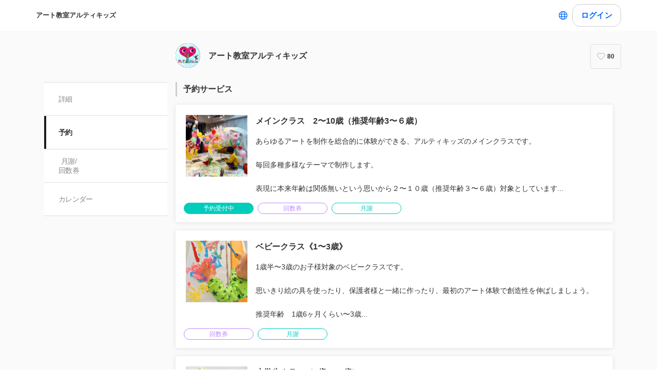

--- FILE ---
content_type: text/html; charset=utf-8
request_url: https://coubic.com/artikids/booking_pages
body_size: 19148
content:
<!DOCTYPE html><html lang="ja"><head><meta charSet="utf-8"/><meta name="viewport" content="width=device-width, initial-scale=1.0, maximum-scale=1.0, user-scalable=no"/><title>アート教室アルティキッズの予約サービス</title><meta content="noarchive" name="robots"/><meta name="keywords" content=""/><meta name="description" content="「イメージすれば、なんでもつくれるよ」 美と心をつくるアート教室 アルティキッズ"/><meta property="og:site_name" content="アート教室アルティキッズの予約サービス"/><meta property="og:type" content="website"/><meta property="og:description" content="「イメージすれば、なんでもつくれるよ」 美と心をつくるアート教室 アルティキッズ"/><meta property="og:image" content="https://coubic-images.s3.ap-northeast-1.amazonaws.com/covers/artikids_474c7d.jpg"/><meta name="twitter:card" content="summary"/><meta name="twitter:title" content="アート教室アルティキッズの予約サービス"/><meta name="twitter:description" content="「イメージすれば、なんでもつくれるよ」 美と心をつくるアート教室 アルティキッズ"/><meta name="twitter:image" content="https://coubic-images.s3.ap-northeast-1.amazonaws.com/covers/artikids_474c7d.jpg"/><link href="https://coubic.com/artikids/booking_pages" rel="canonical"/><link rel="icon" type="imae/x-icon" href="/static/favicon.ico"/><link rel="shortcut icon" href="/static/favicon.ico"/><meta name="next-head-count" content="17"/><script>
    window.gtmDataLayer = window.gtmDataLayer || [];
    function gtag(){gtmDataLayer.push(arguments);}
  </script><script>
      (function(w,d,s,l,i){w[l]=w[l]||[];w[l].push({'gtm.start':new Date().getTime(),event:'gtm.js'});
      var f=d.getElementsByTagName(s)[0],j=d.createElement(s),dl=l!='dataLayer'?'&l='+l:'';j.async=true;
      j.src='https://www.googletagmanager.com/gtm.js?id='+i+dl+'&gtm_auth=CXsKrbmeizWaaDt3OQhenA&gtm_preview=env-2&gtm_cookies_win=x';
      f.parentNode.insertBefore(j,f);})(window,document,'script','gtmDataLayer','GTM-MHRX774');
      </script><script>
      (function(w,d,s,l,i){w[l]=w[l]||[];w[l].push({'gtm.start':new Date().getTime(),event:'gtm.js'});
      var f=d.getElementsByTagName(s)[0],j=d.createElement(s),dl=l!='dataLayer'?'&l='+l:'';j.async=true;
      j.src='https://www.googletagmanager.com/gtm.js?id='+i+dl+'&gtm_auth=ppK0fcQWXybVZcdICBq2MA&gtm_preview=env-2&gtm_cookies_win=x';
      f.parentNode.insertBefore(j,f);})(window,document,'script','gtmDataLayer','GTM-WS64FTM');
      </script><link rel="preconnect" href="https://fonts.gstatic.com" crossorigin /><link rel="preload" href="https://assets.coubic.com/_next/static/css/570c0758b269e9d0.css" as="style"/><link rel="stylesheet" href="https://assets.coubic.com/_next/static/css/570c0758b269e9d0.css" data-n-g=""/><link rel="preload" href="https://assets.coubic.com/_next/static/css/9d2786188c59038c.css" as="style"/><link rel="stylesheet" href="https://assets.coubic.com/_next/static/css/9d2786188c59038c.css" data-n-p=""/><link rel="preload" href="https://assets.coubic.com/_next/static/css/bcf8cfff3ecb66cc.css" as="style"/><link rel="stylesheet" href="https://assets.coubic.com/_next/static/css/bcf8cfff3ecb66cc.css" data-n-p=""/><noscript data-n-css=""></noscript><script defer="" nomodule="" src="https://assets.coubic.com/_next/static/chunks/polyfills-42372ed130431b0a.js"></script><script src="https://js.stripe.com/v3/" defer="" data-nscript="beforeInteractive"></script><script src="https://assets.coubic.com/_next/static/chunks/webpack-9f460e5477ea847a.js" defer=""></script><script src="https://assets.coubic.com/_next/static/chunks/framework-40461e51349ca8e7.js" defer=""></script><script src="https://assets.coubic.com/_next/static/chunks/main-dd2a2e756539b76b.js" defer=""></script><script src="https://assets.coubic.com/_next/static/chunks/pages/_app-e755416408010849.js" defer=""></script><script src="https://assets.coubic.com/_next/static/chunks/1664-f4497a47ed055eb5.js" defer=""></script><script src="https://assets.coubic.com/_next/static/chunks/2018-e861da6af028bec4.js" defer=""></script><script src="https://assets.coubic.com/_next/static/chunks/975-689e97f89133f37f.js" defer=""></script><script src="https://assets.coubic.com/_next/static/chunks/9332-f7ea8c83e6a40f3f.js" defer=""></script><script src="https://assets.coubic.com/_next/static/chunks/9267-c8276bbf6eee715f.js" defer=""></script><script src="https://assets.coubic.com/_next/static/chunks/4534-9dafbb4fee2409a9.js" defer=""></script><script src="https://assets.coubic.com/_next/static/chunks/4030-800dc235084ee2af.js" defer=""></script><script src="https://assets.coubic.com/_next/static/chunks/5121-206fa7a132046be4.js" defer=""></script><script src="https://assets.coubic.com/_next/static/chunks/5865-45659b1c838c35a1.js" defer=""></script><script src="https://assets.coubic.com/_next/static/chunks/501-336efd37c83ea94c.js" defer=""></script><script src="https://assets.coubic.com/_next/static/chunks/6512-781872b1df814fc0.js" defer=""></script><script src="https://assets.coubic.com/_next/static/chunks/pages/%5BpublicId%5D/booking_pages-34070b53835995af.js" defer=""></script><script src="https://assets.coubic.com/_next/static/9JO1dkN7Jd_rluIgYm52I/_buildManifest.js" defer=""></script><script src="https://assets.coubic.com/_next/static/9JO1dkN7Jd_rluIgYm52I/_ssgManifest.js" defer=""></script><style id="__jsx-6dc783d0ad6f3975">.wrapper.jsx-6dc783d0ad6f3975::after{content:"";-webkit-box-sizing:border-box;-moz-box-sizing:border-box;box-sizing:border-box;position:absolute;width:-webkit-calc(100% + 8px);width:-moz-calc(100% + 8px);width:calc(100% + 8px);height:-webkit-calc(100% + 8px);height:-moz-calc(100% + 8px);height:calc(100% + 8px);top:-4px;left:-4px;border-style:solid;border-width:2px;border-color:transparent;-webkit-border-radius:18px;-moz-border-radius:18px;border-radius:18px}.wrapper.focus-visible.jsx-6dc783d0ad6f3975::after{border-color:#0066FF}.button.bg-primary.jsx-6dc783d0ad6f3975{background-color:#0066FF}.button.text-primary.jsx-6dc783d0ad6f3975{color:#0066FF}.button.border-primary.jsx-6dc783d0ad6f3975{border-color:#0066FF}</style><style id="__jsx-beb058e29b6ac46">.rc-pagination-item:hover{border-color:#06f}.rc-pagination-item:hover:not(.rc-pagination-item-active) a{color:#06f}.rc-pagination-item-active{background-color:#06f;border-color:#06f}.rc-pagination-jump-prev:hover:after,.rc-pagination-jump-next:hover:after{color:#06f}</style><style data-href="https://fonts.googleapis.com/css2?family=IBM+Plex+Sans:wght@400;600&display=swap">@font-face{font-family:'IBM Plex Sans';font-style:normal;font-weight:400;font-stretch:normal;font-display:swap;src:url(https://fonts.gstatic.com/l/font?kit=zYXGKVElMYYaJe8bpLHnCwDKr932-G7dytD-Dmu1swZSAXcomDVmadSD6llzAw&skey=db4d85f0f9937532&v=v23) format('woff')}@font-face{font-family:'IBM Plex Sans';font-style:normal;font-weight:600;font-stretch:normal;font-display:swap;src:url(https://fonts.gstatic.com/l/font?kit=zYXGKVElMYYaJe8bpLHnCwDKr932-G7dytD-Dmu1swZSAXcomDVmadSDNF5zAw&skey=db4d85f0f9937532&v=v23) format('woff')}@font-face{font-family:'IBM Plex Sans';font-style:normal;font-weight:400;font-stretch:100%;font-display:swap;src:url(https://fonts.gstatic.com/s/ibmplexsans/v23/zYXzKVElMYYaJe8bpLHnCwDKr932-G7dytD-Dmu1syxTKYbSB4ZhRNU.woff2) format('woff2');unicode-range:U+0460-052F,U+1C80-1C8A,U+20B4,U+2DE0-2DFF,U+A640-A69F,U+FE2E-FE2F}@font-face{font-family:'IBM Plex Sans';font-style:normal;font-weight:400;font-stretch:100%;font-display:swap;src:url(https://fonts.gstatic.com/s/ibmplexsans/v23/zYXzKVElMYYaJe8bpLHnCwDKr932-G7dytD-Dmu1syxaKYbSB4ZhRNU.woff2) format('woff2');unicode-range:U+0301,U+0400-045F,U+0490-0491,U+04B0-04B1,U+2116}@font-face{font-family:'IBM Plex Sans';font-style:normal;font-weight:400;font-stretch:100%;font-display:swap;src:url(https://fonts.gstatic.com/s/ibmplexsans/v23/zYXzKVElMYYaJe8bpLHnCwDKr932-G7dytD-Dmu1syxdKYbSB4ZhRNU.woff2) format('woff2');unicode-range:U+0370-0377,U+037A-037F,U+0384-038A,U+038C,U+038E-03A1,U+03A3-03FF}@font-face{font-family:'IBM Plex Sans';font-style:normal;font-weight:400;font-stretch:100%;font-display:swap;src:url(https://fonts.gstatic.com/s/ibmplexsans/v23/zYXzKVElMYYaJe8bpLHnCwDKr932-G7dytD-Dmu1syxRKYbSB4ZhRNU.woff2) format('woff2');unicode-range:U+0102-0103,U+0110-0111,U+0128-0129,U+0168-0169,U+01A0-01A1,U+01AF-01B0,U+0300-0301,U+0303-0304,U+0308-0309,U+0323,U+0329,U+1EA0-1EF9,U+20AB}@font-face{font-family:'IBM Plex Sans';font-style:normal;font-weight:400;font-stretch:100%;font-display:swap;src:url(https://fonts.gstatic.com/s/ibmplexsans/v23/zYXzKVElMYYaJe8bpLHnCwDKr932-G7dytD-Dmu1syxQKYbSB4ZhRNU.woff2) format('woff2');unicode-range:U+0100-02BA,U+02BD-02C5,U+02C7-02CC,U+02CE-02D7,U+02DD-02FF,U+0304,U+0308,U+0329,U+1D00-1DBF,U+1E00-1E9F,U+1EF2-1EFF,U+2020,U+20A0-20AB,U+20AD-20C0,U+2113,U+2C60-2C7F,U+A720-A7FF}@font-face{font-family:'IBM Plex Sans';font-style:normal;font-weight:400;font-stretch:100%;font-display:swap;src:url(https://fonts.gstatic.com/s/ibmplexsans/v23/zYXzKVElMYYaJe8bpLHnCwDKr932-G7dytD-Dmu1syxeKYbSB4Zh.woff2) format('woff2');unicode-range:U+0000-00FF,U+0131,U+0152-0153,U+02BB-02BC,U+02C6,U+02DA,U+02DC,U+0304,U+0308,U+0329,U+2000-206F,U+20AC,U+2122,U+2191,U+2193,U+2212,U+2215,U+FEFF,U+FFFD}@font-face{font-family:'IBM Plex Sans';font-style:normal;font-weight:600;font-stretch:100%;font-display:swap;src:url(https://fonts.gstatic.com/s/ibmplexsans/v23/zYXzKVElMYYaJe8bpLHnCwDKr932-G7dytD-Dmu1syxTKYbSB4ZhRNU.woff2) format('woff2');unicode-range:U+0460-052F,U+1C80-1C8A,U+20B4,U+2DE0-2DFF,U+A640-A69F,U+FE2E-FE2F}@font-face{font-family:'IBM Plex Sans';font-style:normal;font-weight:600;font-stretch:100%;font-display:swap;src:url(https://fonts.gstatic.com/s/ibmplexsans/v23/zYXzKVElMYYaJe8bpLHnCwDKr932-G7dytD-Dmu1syxaKYbSB4ZhRNU.woff2) format('woff2');unicode-range:U+0301,U+0400-045F,U+0490-0491,U+04B0-04B1,U+2116}@font-face{font-family:'IBM Plex Sans';font-style:normal;font-weight:600;font-stretch:100%;font-display:swap;src:url(https://fonts.gstatic.com/s/ibmplexsans/v23/zYXzKVElMYYaJe8bpLHnCwDKr932-G7dytD-Dmu1syxdKYbSB4ZhRNU.woff2) format('woff2');unicode-range:U+0370-0377,U+037A-037F,U+0384-038A,U+038C,U+038E-03A1,U+03A3-03FF}@font-face{font-family:'IBM Plex Sans';font-style:normal;font-weight:600;font-stretch:100%;font-display:swap;src:url(https://fonts.gstatic.com/s/ibmplexsans/v23/zYXzKVElMYYaJe8bpLHnCwDKr932-G7dytD-Dmu1syxRKYbSB4ZhRNU.woff2) format('woff2');unicode-range:U+0102-0103,U+0110-0111,U+0128-0129,U+0168-0169,U+01A0-01A1,U+01AF-01B0,U+0300-0301,U+0303-0304,U+0308-0309,U+0323,U+0329,U+1EA0-1EF9,U+20AB}@font-face{font-family:'IBM Plex Sans';font-style:normal;font-weight:600;font-stretch:100%;font-display:swap;src:url(https://fonts.gstatic.com/s/ibmplexsans/v23/zYXzKVElMYYaJe8bpLHnCwDKr932-G7dytD-Dmu1syxQKYbSB4ZhRNU.woff2) format('woff2');unicode-range:U+0100-02BA,U+02BD-02C5,U+02C7-02CC,U+02CE-02D7,U+02DD-02FF,U+0304,U+0308,U+0329,U+1D00-1DBF,U+1E00-1E9F,U+1EF2-1EFF,U+2020,U+20A0-20AB,U+20AD-20C0,U+2113,U+2C60-2C7F,U+A720-A7FF}@font-face{font-family:'IBM Plex Sans';font-style:normal;font-weight:600;font-stretch:100%;font-display:swap;src:url(https://fonts.gstatic.com/s/ibmplexsans/v23/zYXzKVElMYYaJe8bpLHnCwDKr932-G7dytD-Dmu1syxeKYbSB4Zh.woff2) format('woff2');unicode-range:U+0000-00FF,U+0131,U+0152-0153,U+02BB-02BC,U+02C6,U+02DA,U+02DC,U+0304,U+0308,U+0329,U+2000-206F,U+20AC,U+2122,U+2191,U+2193,U+2212,U+2215,U+FEFF,U+FFFD}</style></head><body><noscript><iframe src="https://www.googletagmanager.com/ns.html?id=GTM-MHRX774&amp;gtm_auth=CXsKrbmeizWaaDt3OQhenA&amp;gtm_preview=env-2&amp;gtm_cookies_win=x" height="0" width="0" style="display:none;visibility:hidden"></iframe></noscript><noscript><iframe src="https://www.googletagmanager.com/ns.html?id=GTM-WS64FTM&amp;gtm_auth=ppK0fcQWXybVZcdICBq2MA&amp;gtm_preview=env-2&amp;gtm_cookies_win=x" height="0" width="0" style="display:none;visibility:hidden"></iframe></noscript><div id="__next"><meta name="viewport" content="width=device-width, initial-scale=1.0, maximum-scale=1.0, user-scalable=no"/><script type="application/ld+json">[{"@context":"https://schema.org","@type":"LocalBusiness","@id":"https://coubic.com/artikids","image":["https://coubic-images.s3.ap-northeast-1.amazonaws.com/covers/artikids_474c7d.jpg"],"name":"アート教室アルティキッズ","address":"null","telephone":"","aggregateRating":null,"url":"https://coubic.com/artikids","description":"「イメージすれば、なんでもつくれるよ」\r\n美と心をつくるアート教室　アルティキッズ","openingHoursSpecification":[{"@type":"OpeningHoursSpecification","dayOfWeek":["Sunday"],"opens":"00:00","closes":"23:59"},{"@type":"OpeningHoursSpecification","dayOfWeek":["Monday"],"opens":"00:00","closes":"23:59"},{"@type":"OpeningHoursSpecification","dayOfWeek":["Tuesday"],"opens":"00:00","closes":"23:59"},{"@type":"OpeningHoursSpecification","dayOfWeek":["Wednesday"],"opens":"00:00","closes":"23:59"},{"@type":"OpeningHoursSpecification","dayOfWeek":["Thursday"],"opens":"00:00","closes":"23:59"},{"@type":"OpeningHoursSpecification","dayOfWeek":["Friday"],"opens":"00:00","closes":"23:59"},{"@type":"OpeningHoursSpecification","dayOfWeek":["Saturday"],"opens":"00:00","closes":"23:59"}]}]</script><div class="jsx-beb058e29b6ac46 MerchantBookingServicesPage_MerchantBookingServicesPage__qiQ2L"><div class="BaseLayout_BaseLayout__Pr5dB BaseTemplate_BaseTemplate__rm7yc"><nav class="GlobalNav_GlobalNav___2Edu"><div class="GlobalNav_GlobalNav__Inner__z0yWr"><a class="GlobalNav_GlobalNav__DisplayName__9xOJQ" href="/artikids">アート教室アルティキッズ</a><div class="flex items-center gap-1"><div class="text-16 pc:text-15 relative flex items-center gap-0.5"><button class="rounded-15 hover:bg-gray-10 flex cursor-pointer items-center justify-center border-none bg-white p-1 outline-none transition focus:outline focus-visible:outline-2 focus-visible:outline-blue-700"><svg xmlns="http://www.w3.org/2000/svg" fill="#0A0A0A" viewBox="0 0 48 48" class="fill-blue-700" width="20" height="20"><path fill-rule="evenodd" d="M24 4c11.046 0 20 8.954 20 20s-8.954 20-20 20S4 35.046 4 24 12.954 4 24 4m17 20c0 1.378-.164 2.717-.473 4H32.82c.118-1.292.18-2.63.18-4s-.062-2.707-.18-4h7.707c.31 1.283.473 2.622.473 4m-11.193-4c.125 1.279.193 2.617.193 4s-.068 2.721-.193 4H18.193A41 41 0 0 1 18 24c0-1.383.068-2.721.193-4zm2.626-3h7.064a17.05 17.05 0 0 0-10.19-9.155c1.408 2.288 2.506 5.463 3.126 9.155M24 7c.57 0 2.084.657 3.628 4.089.733 1.629 1.342 3.635 1.76 5.911H18.612c.418-2.276 1.027-4.282 1.76-5.911C21.916 7.657 23.43 7 24 7m5.307 33.155A17.05 17.05 0 0 0 39.497 31h-7.064c-.62 3.692-1.718 6.867-3.126 9.155m.08-9.155c-.417 2.276-1.026 4.282-1.759 5.911C26.084 40.343 24.57 41 24 41c-.57 0-2.084-.657-3.628-4.089-.733-1.629-1.342-3.635-1.76-5.911zm-13.82 0c.62 3.692 1.718 6.867 3.127 9.155A17.05 17.05 0 0 1 8.504 31zm-.387-3H7.473A17 17 0 0 1 7 24c0-1.378.164-2.717.473-4h7.707a44 44 0 0 0-.18 4c0 1.37.062 2.708.18 4m.387-11H8.503a17.05 17.05 0 0 1 10.19-9.155c-1.408 2.288-2.506 5.463-3.126 9.155" clip-rule="evenodd"></path></svg></button></div><div class="GlobalNav_GlobalNav__Buttons__Ybm3B"><div class="GlobalNav_GlobalNav__LoginButtonWrapper__K2Wbe"><div class="jsx-6dc783d0ad6f3975 wrapper inline-block relative h-48 pc:h-44 rounded-15 after:transition"><button class="jsx-6dc783d0ad6f3975 button text-primary relative px-2 w-full h-full flex justify-center items-center border border-solid rounded-15 outline-none focus:outline-none bg-white border-gray-200 z-1 transition cursor-pointer RSButton_button--default__Mvq_Z"><div class="jsx-6dc783d0ad6f3975 rs-font text-16 pc:text-15 font-bold whitespace-nowrap">ログイン</div></button></div></div></div></div></div></nav><header class="MerchantHeader_MerchantHeader__Shb1T BaseTemplate_BaseTemplate__Header__L341T"><div class="MerchantHeader_MerchantHeaderWithoutCoverImage__SummaryBg__4CZ0H"><div class="MerchantHeader_MerchantHeaderWithoutCoverImage__Summary__GuiYB"><a class="MerchantHeader_MerchantHeaderWithoutCoverImage__SummaryLink__wuPp9" href="/artikids"><div class="MerchantHeader_MerchantHeaderWithoutCoverImage__SummaryThumbnail__NsqLt"><img class="MerchantHeader_MerchantHeaderWithoutCoverImage__ThumbnailImage___VsB8" src="https://coubic-images.s3.ap-northeast-1.amazonaws.com/merchant_profile_image/a07e6631-b999-4254-982e-b73831cf55ab.jpg" alt="merchant-thumbnail"/></div><div class="MerchantHeader_MerchantHeaderWithoutCoverImage__SummaryText__JyiR_"><h1 class="MerchantHeader_MerchantHeaderWithoutCoverImage__Name__TR7X7">アート教室アルティキッズ</h1></div></a><div class="MerchantHeader_MerchantHeaderWithoutCoverImage__SummaryRight__6H5ar"><div></div></div></div></div></header><div id="pageContent" class="BaseTemplate_BaseTemplateWithoutCoverImage__Body___gyEU"><ul class="MerchantNav_MerchantNav__qykhy"><li class="MerchantNav_MerchantNav__Item__vGmwd"><a class="MerchantNav_MerchantNav__Link__UJd0Z" href="/artikids#pageContent">詳細</a></li><li class="MerchantNav_MerchantNav__Item__vGmwd"><a class="MerchantNav_MerchantNav__Link__UJd0Z MerchantNav_isActive__t_G_6" href="/artikids/booking_pages#pageContent">予約</a></li><li class="MerchantNav_MerchantNav__Item__vGmwd"><a class="MerchantNav_MerchantNav__Link__UJd0Z" href="/artikids/products#pageContent">月謝/
回数券</a></li><li class="MerchantNav_MerchantNav__Item__vGmwd"><a class="MerchantNav_MerchantNav__Link__UJd0Z" href="/artikids/services#pageContent">カレンダー</a></li></ul><div class="BaseTemplate_BaseTemplate__Content__v_mJD"><div class="jsx-beb058e29b6ac46 MerchantBookingServicesPage_MerchantBookingServicesPage__Content__o6RI1"><h2 class="Heading_Heading__p5X7z MerchantBookingServicesPage_MerchantBookingServicesPage__Heading__haQ8G"><a class="MerchantBookingServicesPage_MerchantBookingServicesPage__Link__bfg1Q" href="/artikids/booking_pages#pageContent">予約サービス</a></h2><div class="jsx-beb058e29b6ac46"><div class="BookingPageCard_BookingPageCard__MXajb MerchantBookingServicesPage_MerchantBookingServicesPage__BookingPageCard__OrTjs"><a class="BookingPageCard_BookingPageCard__Link__6vg7z" href="/artikids/529816#pageContent"><div><div class="BookingPageCard_BookingPageCard__Thumbnail__be5M5"><div class="BookingPageCard_BookingPageCard__ThumbnailImage__nmmXB" style="background-image:url(https://coubic-images.s3.ap-northeast-1.amazonaws.com/resources/529816/square_9a26ea1e.jpg)"></div></div><div class="BookingPageCard_BookingPageCard__Heading__bh3y2"><div class="LinesEllipsis  ">メインクラス　2〜10歳（推奨年齢3〜６歳）<wbr/></div></div><div class="BookingPageCard_BookingPageCard__Description__QSpGD"><div class="LinesEllipsis  "><div>あらゆるアートを制作を総合的に体験ができる、アルティキッズのメインクラスです。<br /><br />毎回多種多様なテーマで制作します。<br /><br />表現に本来年齢は関係無いという思いから２〜１０歳（推奨年齢３〜６歳）対象としています<br /><br /><br /><br />日時の追加ボタンを押し、カレンダーから参加日をお選びください。<br /><br /><br /><br />体験申し込みの方は5500円の体験チケット（回数券）をご購入ください。<br /><br />（ごきょうだいの方は9900円の体験ごきょうだいペアチケットをお求めください）<br /><br /><br /><br />申し込みが正しく完了すると、チケット購入メールと予約完了メールの２通が届きます。必ずご確認ください。<br /><br />予約完了ボタンの押し忘れが多いのでお気をつけください。</div></div></div><div class="BookingPageCard_BookingPageCard__Clearfix__6Di5K"></div></div><div class="BookingPageCard_BookingPageCard__Footer__Tcs6O"><div class="BookingPageCard_BookingPageCard__Tags__j4g0w"><span class="Tag_Tag__UQ0FX MerchantTag_MerchantTag__7pTuQ MerchantTag_isAccepting__dE4AN">予約受付中</span><span class="Tag_Tag__UQ0FX MerchantTag_MerchantTag__7pTuQ MerchantTag_isTicket__n9_B9">回数券</span><span class="Tag_Tag__UQ0FX MerchantTag_MerchantTag__7pTuQ MerchantTag_isSubscription__U3OsG">月謝</span></div></div></a></div><div class="BookingPageCard_BookingPageCard__MXajb MerchantBookingServicesPage_MerchantBookingServicesPage__BookingPageCard__OrTjs"><a class="BookingPageCard_BookingPageCard__Link__6vg7z" href="/artikids/3535120#pageContent"><div><div class="BookingPageCard_BookingPageCard__Thumbnail__be5M5"><div class="BookingPageCard_BookingPageCard__ThumbnailImage__nmmXB" style="background-image:url(https://coubic-images.s3.ap-northeast-1.amazonaws.com/resources/3535120/square_68c3f7bf.jpg)"></div></div><div class="BookingPageCard_BookingPageCard__Heading__bh3y2"><div class="LinesEllipsis  ">ベビークラス《1〜3歳》<wbr/></div></div><div class="BookingPageCard_BookingPageCard__Description__QSpGD"><div class="LinesEllipsis  "><div>1歳半〜3歳のお子様対象のベビークラスです。<br /><br />思いきり絵の具を使ったり、保護者様と一緒に作ったり、最初のアート体験で創造性を伸ばしましょう。<br /><br />推奨年齢　1歳6ヶ月くらい〜3歳<br /><br /><br /><br />※保護者様のご同席が必要となります。<br /><br />★日時の追加ボタンを押し、カレンダーから参加したい日時をお選びください。4<br /><br />★体験申し込みの方は【回数券】より、5500円の体験チケットをご購入ください。<br /><br />（ごきょうだいの方は9900円の体験ごきょうだいペアチケットをお求めください）<br /><br /><br /><br />申し込みが正しく完了すると、チケット購入メールと予約完了メールの２通が届きます。必ずご確認ください。<br /><br />予約完了ボタンの押し忘れが多いのでお気をつけください。</div></div></div><div class="BookingPageCard_BookingPageCard__Clearfix__6Di5K"></div></div><div class="BookingPageCard_BookingPageCard__Footer__Tcs6O"><div class="BookingPageCard_BookingPageCard__Tags__j4g0w"><span class="Tag_Tag__UQ0FX MerchantTag_MerchantTag__7pTuQ MerchantTag_isTicket__n9_B9">回数券</span><span class="Tag_Tag__UQ0FX MerchantTag_MerchantTag__7pTuQ MerchantTag_isSubscription__U3OsG">月謝</span></div></div></a></div><div class="BookingPageCard_BookingPageCard__MXajb MerchantBookingServicesPage_MerchantBookingServicesPage__BookingPageCard__OrTjs"><a class="BookingPageCard_BookingPageCard__Link__6vg7z" href="/artikids/517994#pageContent"><div><div class="BookingPageCard_BookingPageCard__Thumbnail__be5M5"><div class="BookingPageCard_BookingPageCard__ThumbnailImage__nmmXB" style="background-image:url(https://coubic-images.s3.ap-northeast-1.amazonaws.com/resources/517994/square_fdeb7799.jpeg)"></div></div><div class="BookingPageCard_BookingPageCard__Heading__bh3y2"><div class="LinesEllipsis  ">小学生クラス（6歳〜12歳）<wbr/></div></div><div class="BookingPageCard_BookingPageCard__Description__QSpGD"><div class="LinesEllipsis  "><div>メインクラスの小学生向けのクラスです。<br /><br />小学生になると技術的に難しいこともできるようになりますので表現の幅が広がります。<br /><br />●木工、アニメーション作り、デジタルアートなど、いろんな工具を使っみたり、小学生だからできる技術的に難易度高めの内容も用意しています。<br /><br /><br /><br />ご予約は、日時の追加ボタンを押し、カレンダーから参加日をお選びください。<br /><br />体験申し込みの方は5500円の体験チケット（回数券）をご購入ください。<br /><br />（ごきょうだいの方は9900円の体験ごきょうだいペアチケットをお求めください）<br /><br />申し込みが正しく完了すると、チケット購入メールと予約完了メールの２通が届きますので、<br /><br />必ずご確認ください。</div></div></div><div class="BookingPageCard_BookingPageCard__Clearfix__6Di5K"></div></div><div class="BookingPageCard_BookingPageCard__Footer__Tcs6O"><div class="BookingPageCard_BookingPageCard__Tags__j4g0w"><span class="Tag_Tag__UQ0FX MerchantTag_MerchantTag__7pTuQ MerchantTag_isAccepting__dE4AN">予約受付中</span><span class="Tag_Tag__UQ0FX MerchantTag_MerchantTag__7pTuQ MerchantTag_isTicket__n9_B9">回数券</span><span class="Tag_Tag__UQ0FX MerchantTag_MerchantTag__7pTuQ MerchantTag_isSubscription__U3OsG">月謝</span></div></div></a></div><div class="BookingPageCard_BookingPageCard__MXajb MerchantBookingServicesPage_MerchantBookingServicesPage__BookingPageCard__OrTjs"><a class="BookingPageCard_BookingPageCard__Link__6vg7z" href="/artikids/627367#pageContent"><div><div class="BookingPageCard_BookingPageCard__Thumbnail__be5M5"><div class="BookingPageCard_BookingPageCard__ThumbnailImage__nmmXB" style="background-image:url(https://coubic-images.s3.ap-northeast-1.amazonaws.com/resources/627367/square_3a17a936.jpg)"></div></div><div class="BookingPageCard_BookingPageCard__Heading__bh3y2"><div class="LinesEllipsis  ">絵画専門クラス〜みんなが画家<wbr/></div></div><div class="BookingPageCard_BookingPageCard__Description__QSpGD"><div class="LinesEllipsis  "><div>絵画専門クラスです。<br /><br />絵画の基礎を身につきながら、自分だけの世界を思うように描けるようになりましょう。<br /><br />モチーフを見ながら描いたり、イメージを絵に表現したり。<br /><br />表面的なテクニックではなく、本当にいい絵が描けるようになるクラスです。<br /><br />5歳以上対象となります。<br /><br /><br /><br />●ご予約は、日時の追加ボタンを押し、カレンダーから参加日をお選びください。<br /><br />体験申し込みの方は5500円の体験チケット（回数券）をご購入ください。<br /><br />申し込みが正しく完了すると、チケット購入メールと予約完了メールの２通が届きますので、<br /><br />必ずご確認ください。</div></div></div><div class="BookingPageCard_BookingPageCard__Clearfix__6Di5K"></div></div><div class="BookingPageCard_BookingPageCard__Footer__Tcs6O"><div class="BookingPageCard_BookingPageCard__Tags__j4g0w"><span class="Tag_Tag__UQ0FX MerchantTag_MerchantTag__7pTuQ MerchantTag_isAccepting__dE4AN">予約受付中</span><span class="Tag_Tag__UQ0FX MerchantTag_MerchantTag__7pTuQ MerchantTag_isTicket__n9_B9">回数券</span><span class="Tag_Tag__UQ0FX MerchantTag_MerchantTag__7pTuQ MerchantTag_isSubscription__U3OsG">月謝</span></div></div></a></div><div class="BookingPageCard_BookingPageCard__MXajb MerchantBookingServicesPage_MerchantBookingServicesPage__BookingPageCard__OrTjs"><a class="BookingPageCard_BookingPageCard__Link__6vg7z" href="/artikids/2475540#pageContent"><div><div class="BookingPageCard_BookingPageCard__Heading__bh3y2"><div class="LinesEllipsis  ">オンラインクラス（準備中　2025年秋スタート予定）<wbr/></div></div><div class="BookingPageCard_BookingPageCard__Description__QSpGD"><div class="LinesEllipsis  "><div>オンラインでアルティキッズのアートが作れるクラスです。<br /><br />キットが届き、毎月1回オンラインで一緒に作りましょう。<br /><br /></div></div></div><div class="BookingPageCard_BookingPageCard__Clearfix__6Di5K"></div></div><div class="BookingPageCard_BookingPageCard__Footer__Tcs6O"><div class="BookingPageCard_BookingPageCard__Tags__j4g0w"><span class="Tag_Tag__UQ0FX MerchantTag_MerchantTag__7pTuQ MerchantTag_isSubscription__U3OsG">月謝</span></div></div></a></div></div><div class="jsx-beb058e29b6ac46 MerchantBookingServicesPage_MerchantBookingServicesPage__Pager__E3e6Y"><ul class="rc-pagination" unselectable="unselectable"><li class="rc-pagination-prev rc-pagination-disabled" aria-disabled="true"><button type="button" aria-label="prev page" class="rc-pagination-item-link" disabled=""></button></li><li class="rc-pagination-item rc-pagination-item-1 rc-pagination-item-active" tabindex="0"><a rel="nofollow">1</a></li><li class="rc-pagination-next rc-pagination-disabled" aria-disabled="true"><button type="button" aria-label="next page" class="rc-pagination-item-link" disabled=""></button></li></ul></div><div class="jsx-beb058e29b6ac46 MerchantBookingServicesPage_MerchantBookingServicesPage__MerchantProfileSection__n5DcU"><h2 class="Heading_Heading__p5X7z MerchantBookingServicesPage_MerchantBookingServicesPage__Heading__haQ8G">アート教室アルティキッズの基本情報</h2><dl class="MerchantProfile_MerchantProfile__phxY4"><div class="MerchantProfile_MerchantProfile__Row__tSJSm"><dt class="MerchantProfile_MerchantProfile__RowHead__xVo7H">営業時間</dt><dd class="MerchantProfile_MerchantProfile__RowContent__5_4jh"><p class="MerchantProfile_MerchantProfile__BusinessHourText__fi3YZ">月〜金　00:00 - 23:59
</p><p class="MerchantProfile_MerchantProfile__BusinessHourText__fi3YZ">土・日　00:00 - 23:59
</p></dd></div></dl><div class="jsx-beb058e29b6ac46 MerchantBookingServicesPage_MerchantBookingServicesPage__BackToTopButtonSection___3eCg"><div class="jsx-beb058e29b6ac46 mx-auto max-w-[370px]"><div class="jsx-6dc783d0ad6f3975 wrapper block w-full relative h-48 pc:h-44 rounded-15 after:transition cursor-pointer"><a href="/artikids" class="jsx-6dc783d0ad6f3975 button text-primary relative px-2 box-border w-full h-full flex justify-center items-center border border-solid rounded-15 outline-none focus:outline-none bg-white border-gray-200 no-underline z-1 transition RSButtonAnchor_button--default__NG6qg"><div class="jsx-6dc783d0ad6f3975 rs-font text-16 pc:text-15 whitespace-nowrap font-bold">トップに戻る</div></a></div></div></div></div></div></div></div><div class="BaseLayout_BaseLayout__Footer__NDVB9"><footer class="MerchantGlobalFooter_MerchantGlobalFooter__uauwn"><div class="SiteFooter_SiteFooter__RVcrd"><div class="SiteFooter_SiteFooter__Inner__8ktYQ"><div class="SiteFooter_SiteFooter__Links__V0G2J"><a href="https://stores.fun/legal/reserve-user-terms" class="SiteFooter_SiteFooter__Link__AzqDS">利用規約</a><a href="https://stores.fun/legal/reserve-user-privacy" class="SiteFooter_SiteFooter__Link__AzqDS">プライバシーポリシー</a><a href="/artikids/legal_notice" class="SiteFooter_SiteFooter__Link__AzqDS">特定商取引法に基づく表示</a></div><div class="SiteFooter_SiteFooter__Language__1e1f7"><span>Language<!-- -->: </span><select class="SiteFooter_SiteFooter__LanguageSelect__wyV0Z"><option value="ja" selected="">日本語</option><option value="en">English</option><option value="ko">한국어</option></select></div></div></div></footer></div></div></div><div style="display:none"><?xml version="1.0" encoding="utf-8"?><svg xmlns="http://www.w3.org/2000/svg" xmlns:xlink="http://www.w3.org/1999/xlink"><symbol viewBox="0 0 19 24" id="account" xmlns="http://www.w3.org/2000/svg"><defs><style>.aaa{fill:#becddc;}.aaa,.aab{stroke:#2d3237;stroke-linecap:round;stroke-linejoin:round;stroke-miterlimit:10;stroke-width:2px;}.aab{fill:#fff;}</style></defs><g transform="translate(1 1)"><path class="aaa" d="M17,8A8.318,8.318,0,0,0,8.5,0,8.318,8.318,0,0,0,0,8Z" transform="translate(0 14)"/><path class="aab" d="M5.5,0h0A5.5,5.5,0,0,0,0,5.5H0A5.5,5.5,0,0,0,5.5,11h0A5.5,5.5,0,0,0,11,5.5h0A5.5,5.5,0,0,0,5.5,0Z" transform="translate(3)"/></g></symbol><symbol viewBox="0 0 24 24" id="area-pin" xmlns="http://www.w3.org/2000/svg"><g fill-rule="evenodd"><path d="M12 2C7.453 2 5 5.606 5 9c0 2.413 1.54 5.125 4.707 8.293L12 19.586l2.293-2.293C17.46 14.125 19 11.413 19 9c0-3.394-2.453-7-7-7m-1.374 19.04l-2.333-2.333C4.682 15.096 3 12.012 3 9c0-4.424 3.366-9 9-9s9 4.576 9 9c0 3.012-1.682 6.096-5.293 9.707l-2.333 2.333c2.651.155 4.626.75 4.626 1.46 0 .829-2.687 1.5-6 1.5s-6-.671-6-1.5c0-.71 1.975-1.305 4.626-1.46zM12 7c1.103 0 2 .897 2 2s-.897 2-2 2-2-.897-2-2 .897-2 2-2zm0 6c2.206 0 4-1.794 4-4s-1.794-4-4-4-4 1.794-4 4 1.794 4 4 4z"/></g></symbol><symbol viewBox="0 0 24 24" id="area-station" xmlns="http://www.w3.org/2000/svg"><g fill-rule="evenodd"><path d="M17 21H7l1-1h8l1 1zM3 16V6c0-2.43 1.57-4 4-4h10c2.43 0 4 1.57 4 4v10c0 1.439-.561 2-2 2H5c-1.439 0-2-.561-2-2zm20 0c0 2.542-1.458 4-4 4h-.5l4 4H20l-1-1H5l-1 1H1.5l4-4H5c-2.542 0-4-1.458-4-4V6c0-3.533 2.467-6 6-6h10c3.533 0 6 2.467 6 6v10zM6.5 13a1.5 1.5 0 1 0-.001 2.999A1.5 1.5 0 0 0 6.5 13zm11 0a1.5 1.5 0 1 0-.001 2.999A1.5 1.5 0 0 0 17.5 13z"/><path d="M7 10h10V6H7v4zm0 2h10c1.215 0 2-.785 2-2V6c0-1.215-.785-2-2-2H7c-1.215 0-2 .785-2 2v4c0 1.215.785 2 2 2z"/></g></symbol><symbol viewBox="0 0 6.716 11.228" id="arrow-right" xmlns="http://www.w3.org/2000/svg"><path class="ada" d="M1337.33,5013.228h0l-1.1-1.1,4.511-4.511-4.511-4.511,1.1-1.1,5.614,5.614-5.614,5.614Z" transform="translate(-1336.228 -5002)"/></symbol><symbol viewBox="0 0 22 24" id="calendar" xmlns="http://www.w3.org/2000/svg"><path d="M5.66671 1C5.66671 0.447715 6.11442 0 6.66671 0C7.21899 0 7.66671 0.447715 7.66671 1V2H14.3334V1C14.3334 0.447715 14.7811 0 15.3334 0C15.8857 0 16.3334 0.447715 16.3334 1V2H19.3334C20.622 2 21.6667 3.04467 21.6667 4.33333V5.33333C21.6667 5.88562 21.219 6.33333 20.6667 6.33333C20.1144 6.33333 19.6667 5.88562 19.6667 5.33333V4.33333C19.6667 4.14924 19.5175 4 19.3334 4H16.3334V5C16.3334 5.55229 15.8857 6 15.3334 6C14.7811 6 14.3334 5.55229 14.3334 5V4H7.66671V5C7.66671 5.55229 7.21899 6 6.66671 6C6.11442 6 5.66671 5.55229 5.66671 5V4H2.66671C2.48261 4 2.33337 4.14924 2.33337 4.33333V7.66667C2.33337 7.85076 2.48261 8 2.66671 8H19.3334C20.622 8 21.6667 9.04467 21.6667 10.3333V21.6667C21.6667 22.9553 20.622 24 19.3334 24H2.66671C1.37804 24 0.333374 22.9553 0.333374 21.6667V12.6667C0.333374 12.1144 0.781089 11.6667 1.33337 11.6667C1.88566 11.6667 2.33337 12.1144 2.33337 12.6667V21.6667C2.33337 21.8508 2.48261 22 2.66671 22H19.3334C19.5175 22 19.6667 21.8508 19.6667 21.6667V10.3333C19.6667 10.1492 19.5175 10 19.3334 10H2.66671C1.37804 10 0.333374 8.95533 0.333374 7.66667V4.33333C0.333374 3.04467 1.37804 2 2.66671 2H5.66671V1Z"/><path d="M6.33337 12.6667C5.59699 12.6667 5.00004 13.2636 5.00004 14C5.00004 14.7364 5.59699 15.3333 6.33337 15.3333C7.06975 15.3333 7.66671 14.7364 7.66671 14C7.66671 13.2636 7.06975 12.6667 6.33337 12.6667Z"/><path d="M5.00004 18C5.00004 17.2636 5.59699 16.6667 6.33337 16.6667C7.06975 16.6667 7.66671 17.2636 7.66671 18C7.66671 18.7364 7.06975 19.3333 6.33337 19.3333C5.59699 19.3333 5.00004 18.7364 5.00004 18Z"/><path d="M9.66671 14C9.66671 13.2636 10.2637 12.6667 11 12.6667C11.7364 12.6667 12.3334 13.2636 12.3334 14C12.3334 14.7364 11.7364 15.3333 11 15.3333C10.2637 15.3333 9.66671 14.7364 9.66671 14Z"/><path d="M11 16.6667C10.2637 16.6667 9.66671 17.2636 9.66671 18C9.66671 18.7364 10.2637 19.3333 11 19.3333C11.7364 19.3333 12.3334 18.7364 12.3334 18C12.3334 17.2636 11.7364 16.6667 11 16.6667Z"/><path d="M14.3334 14C14.3334 13.2636 14.9303 12.6667 15.6667 12.6667C16.4031 12.6667 17 13.2636 17 14C17 14.7364 16.4031 15.3333 15.6667 15.3333C14.9303 15.3333 14.3334 14.7364 14.3334 14Z"/><path d="M15.6667 16.6667C14.9303 16.6667 14.3334 17.2636 14.3334 18C14.3334 18.7364 14.9303 19.3333 15.6667 19.3333C16.4031 19.3333 17 18.7364 17 18C17 17.2636 16.4031 16.6667 15.6667 16.6667Z"/></symbol><symbol viewBox="0 0 13.916 13.916" id="calendar-ng" xmlns="http://www.w3.org/2000/svg"><path d="M14.58,14.877,13.457,16l-5.84-5.84L1.777,16,.664,14.877,6.5,9.037.664,3.2,1.777,2.084l5.84,5.84,5.84-5.84L14.58,3.2,8.74,9.037Z" transform="translate(-0.664 -2.084)"/></symbol><symbol viewBox="0 0 22 22" id="calendar-ok" xmlns="http://www.w3.org/2000/svg"><text transform="translate(22 19)" font-size="22" font-family="HiraginoSans-W6, Hiragino Sans"><tspan x="-22" y="0">◎</tspan></text></symbol><symbol viewBox="0 0 24 24" id="call_to_action_heart" xmlns="http://www.w3.org/2000/svg"><g fill-rule="evenodd"><path d="M0 0h16v16H0z"/><path stroke="#FF6469" stroke-linejoin="round" stroke-width="2" d="M17.5 3C14.463 3 12 5.431 12 8.429 12 5.43 9.537 3 6.5 3S1 5.431 1 8.429c0 2.714 1.671 5.482 3.132 7.238C6.935 19.039 12 22 12 22s5.065-2.961 7.868-6.333C21.328 13.91 23 11.143 23 8.429 23 5.43 20.537 3 17.5 3"/></g></symbol><symbol viewBox="0 0 24 24" id="call_to_action_phone" xmlns="http://www.w3.org/2000/svg"><defs><path id="aia" d="M0 0h24v24H0z"/></defs><g fill-rule="evenodd"><mask id="aib"><use xlink:href="#aia"/></mask><path d="M6.185 0C5.282 0 4.43.353 3.789.993l-.771.772C-.922 5.7-1.016 12.162 2.807 16.17a147.747 147.747 0 0 0 5.009 5.005A10.225 10.225 0 0 0 14.898 24a10.31 10.31 0 0 0 7.336-3.036l.772-.771a3.375 3.375 0 0 0 .924-3.078 3.38 3.38 0 0 0-2.062-2.466l-3.745-1.496a3.382 3.382 0 0 0-1.26-.243c-.907 0-1.758.353-2.4.993l-1.41 1.409a26.421 26.421 0 0 1-4.378-4.375l1.41-1.409a3.384 3.384 0 0 0 .75-3.655L9.339 2.131A3.378 3.378 0 0 0 6.185 0m0 2c.539 0 1.069.312 1.294.874l1.498 3.742a1.386 1.386 0 0 1-.308 1.498l-2.07 2.067a.93.93 0 0 0-.1 1.203 28.484 28.484 0 0 0 6.107 6.1c.16.119.35.176.539.176a.942.942 0 0 0 .665-.276l2.069-2.067a1.39 1.39 0 0 1 1.499-.307l3.746 1.496a1.389 1.389 0 0 1 .467 2.272l-.772.772A8.364 8.364 0 0 1 14.898 22a8.235 8.235 0 0 1-5.701-2.273 144.667 144.667 0 0 1-4.941-4.937c-3.112-3.262-3.012-8.425.177-11.611l.773-.772C5.483 2.13 5.835 2 6.185 2" mask="url(#aib)"/></g></symbol><symbol viewBox="0 0 24 24" id="call_to_action_schedule" xmlns="http://www.w3.org/2000/svg"><g fill-rule="evenodd"><path d="M22 20c0 1.103-.896 2-2 2H4c-1.104 0-2-.897-2-2V10h20v10zM2 6c0-1.103.896-2 2-2h2v1c0 .55.45 1 1 1s1-.45 1-1V4h8v1c0 .55.45 1 1 1s1-.45 1-1V4h2c1.104 0 2 .897 2 2v2H2V6zm18-4h-2V1c0-.55-.45-1-1-1s-1 .45-1 1v1H8V1c0-.55-.45-1-1-1S6 .45 6 1v1H4a4 4 0 0 0-4 4v14a4 4 0 0 0 4 4h16a4 4 0 0 0 4-4V6a4 4 0 0 0-4-4z"/><path d="M7.757 14.5a1 1 0 0 1 1.415 0l2.12 2.121 3.536-3.535a1 1 0 1 1 1.415 1.414L12 18.742a1 1 0 0 1-1.414 0l-2.829-2.828a1 1 0 0 1 0-1.414z"/></g></symbol><symbol viewBox="0 0 12.982 10.006" id="checkmark" xmlns="http://www.w3.org/2000/svg"><path id="akcheckmark" class="akcls-1" d="M11.519,0,4.234,7.1,1.442,4.432,0,5.9l4.191,4.1h.018l8.773-8.565Z"/></symbol><symbol viewBox="0 0 24 24" id="close" xmlns="http://www.w3.org/2000/svg"><g fill-rule="evenodd"><path d="M23.338.71a1.5 1.5 0 0 1 0 2.122L2.832 23.338a1.5 1.5 0 0 1-2.121-2.121L21.217.71a1.5 1.5 0 0 1 2.121 0z"/><path d="M23.338 23.338a1.5 1.5 0 0 0 0-2.121L2.832.71A1.5 1.5 0 0 0 .711 2.832l20.506 20.506a1.5 1.5 0 0 0 2.121 0z"/></g></symbol><symbol viewBox="0 0 20 20" id="descend-gr" xmlns="http://www.w3.org/2000/svg"><path fill-rule="evenodd" d="M10 14.583c-.32 0-.64-.121-.884-.366L2.449 7.551a1.252 1.252 0 0 1 0-1.769 1.252 1.252 0 0 1 1.769 0L10 11.566l5.783-5.784a1.252 1.252 0 0 1 1.768 0c.487.489.487 1.28 0 1.769l-6.667 6.666a1.246 1.246 0 0 1-.884.366"/></symbol><symbol viewBox="0 0 20 20" id="external-link" xmlns="http://www.w3.org/2000/svg"><path d="M8.54169 2.91666C8.88687 2.91666 9.16669 3.19648 9.16669 3.54166C9.16669 3.88683 8.88687 4.16666 8.54169 4.16666H5.41669C4.72633 4.16666 4.16669 4.7263 4.16669 5.41666V14.5833C4.16669 15.2737 4.72633 15.8333 5.41669 15.8333H14.5834C15.2737 15.8333 15.8334 15.2737 15.8334 14.5833V11.4583C15.8334 11.1131 16.1132 10.8333 16.4584 10.8333C16.8035 10.8333 17.0834 11.1131 17.0834 11.4583V14.5833C17.0834 15.964 15.9641 17.0833 14.5834 17.0833H5.41669C4.03598 17.0833 2.91669 15.964 2.91669 14.5833V5.41666C2.91669 4.03594 4.03598 2.91666 5.41669 2.91666H8.54169Z"/><path d="M11.875 2.91666C11.5298 2.91666 11.25 3.19648 11.25 3.54166C11.25 3.88683 11.5298 4.16666 11.875 4.16666H14.9495L9.55808 9.55805C9.314 9.80213 9.314 10.1979 9.55808 10.4419C9.80216 10.686 10.1979 10.686 10.442 10.4419L15.8334 5.05054V8.12499C15.8334 8.47017 16.1132 8.74999 16.4584 8.74999C16.8035 8.74999 17.0834 8.47017 17.0834 8.12499V3.54166C17.0834 3.19648 16.8035 2.91666 16.4584 2.91666H11.875Z"/></symbol><symbol viewBox="0 0 16 28" id="facebook" xmlns="http://www.w3.org/2000/svg"><path d="M14.984 0.187v4.125h-2.453c-1.922 0-2.281 0.922-2.281 2.25v2.953h4.578l-0.609 4.625h-3.969v11.859h-4.781v-11.859h-3.984v-4.625h3.984v-3.406c0-3.953 2.422-6.109 5.953-6.109 1.687 0 3.141 0.125 3.563 0.187z"/></symbol><symbol viewBox="0 0 24 24" id="globalnav-menu" xmlns="http://www.w3.org/2000/svg"><g fill-rule="evenodd"><path d="M1.5 2h21a1.5 1.5 0 0 1 0 3h-21a1.5 1.5 0 0 1 0-3zM1.5 10.5h21a1.5 1.5 0 0 1 0 3h-21a1.5 1.5 0 0 1 0-3zM1.5 19h21a1.5 1.5 0 0 1 0 3h-21a1.5 1.5 0 0 1 0-3z"/></g></symbol><symbol viewBox="0 0 36 28" id="google-plus" xmlns="http://www.w3.org/2000/svg"><path d="M22.453 14.266c0 6.547-4.391 11.188-11 11.188-6.328 0-11.453-5.125-11.453-11.453s5.125-11.453 11.453-11.453c3.094 0 5.672 1.125 7.672 3l-3.109 2.984c-0.844-0.812-2.328-1.766-4.562-1.766-3.906 0-7.094 3.234-7.094 7.234s3.187 7.234 7.094 7.234c4.531 0 6.234-3.266 6.5-4.937h-6.5v-3.938h10.813c0.109 0.578 0.187 1.156 0.187 1.906zM36 12.359v3.281h-3.266v3.266h-3.281v-3.266h-3.266v-3.281h3.266v-3.266h3.281v3.266h3.266z"/></symbol><symbol viewBox="0 0 20.13 18.413" id="heart" xmlns="http://www.w3.org/2000/svg"><path id="asHeart" class="ascls-1" d="M16.706,1.474a4.871,4.871,0,0,0-6.934,0l-.682.682-.682-.682A4.9,4.9,0,0,0,1.474,8.408L9.09,16.024l7.616-7.616a4.871,4.871,0,0,0,0-6.934" transform="translate(0.975 0.975)"/></symbol><symbol viewBox="0 0 20.13 18.413" id="heart-outline" xmlns="http://www.w3.org/2000/svg"><path id="arHeart" class="arcls-1" d="M16.706,1.474a4.871,4.871,0,0,0-6.934,0l-.682.682-.682-.682A4.9,4.9,0,0,0,1.474,8.408L9.09,16.024l7.616-7.616a4.871,4.871,0,0,0,0-6.934" transform="translate(0.975 0.975)"/></symbol><symbol viewBox="0 0 22.146 21.114" id="home" xmlns="http://www.w3.org/2000/svg"><defs><style>.atcls-1 {
        fill: #fff;
      }.atcls-1, .atcls-2 {
        stroke: #2d3237;
        stroke-miterlimit: 10;
        stroke-width: 2px;
      }.atcls-2 {
        fill: #becddc;
      }</style></defs><g id="atCalendar" transform="translate(-1.084 1.114)"><rect id="atRectangle_159" data-name="Rectangle 159" class="atcls-1" width="17" height="12" rx="1" transform="translate(3 7)"/><path id="atRectangle_159-2" data-name="Rectangle 159" class="atcls-2" d="M10.392.1a1,1,0,0,1,1.172,0L21.617,7.371c.177.128.022.607-.2.607H2.59A1,1,0,0,1,2,6.167Z" transform="translate(0.52 0.023)"/></g></symbol><symbol viewBox="0 0 32 32" id="line" xmlns="http://www.w3.org/2000/svg"><path d="M25.82 13.151c0.465 0 0.84 0.38 0.84 0.841 0 0.46-0.375 0.84-0.84 0.84h-2.34v1.5h2.34c0.465 0 0.84 0.377 0.84 0.84 0 0.459-0.375 0.839-0.84 0.839h-3.181c-0.46 0-0.836-0.38-0.836-0.839v-6.361c0-0.46 0.376-0.84 0.84-0.84h3.181c0.461 0 0.836 0.38 0.836 0.84 0 0.465-0.375 0.84-0.84 0.84h-2.34v1.5h2.34zM20.68 17.172c0 0.36-0.232 0.68-0.576 0.795-0.085 0.028-0.177 0.041-0.265 0.041-0.281 0-0.521-0.12-0.68-0.333l-3.257-4.423v3.92c0 0.459-0.372 0.839-0.841 0.839-0.461 0-0.835-0.38-0.835-0.839v-6.361c0-0.36 0.231-0.68 0.573-0.793 0.080-0.031 0.181-0.044 0.259-0.044 0.26 0 0.5 0.139 0.66 0.339l3.283 4.44v-3.941c0-0.46 0.376-0.84 0.84-0.84 0.46 0 0.84 0.38 0.84 0.84v6.361zM13.025 17.172c0 0.459-0.376 0.839-0.841 0.839-0.46 0-0.836-0.38-0.836-0.839v-6.361c0-0.46 0.376-0.84 0.84-0.84 0.461 0 0.837 0.38 0.837 0.84v6.361zM9.737 18.011h-3.181c-0.46 0-0.84-0.38-0.84-0.839v-6.361c0-0.46 0.38-0.84 0.84-0.84 0.464 0 0.84 0.38 0.84 0.84v5.521h2.341c0.464 0 0.839 0.377 0.839 0.84 0 0.459-0.376 0.839-0.839 0.839zM32 13.752c0-7.161-7.18-12.989-16-12.989s-16 5.828-16 12.989c0 6.415 5.693 11.789 13.38 12.811 0.521 0.109 1.231 0.344 1.411 0.787 0.16 0.401 0.105 1.021 0.051 1.44l-0.219 1.36c-0.060 0.401-0.32 1.581 1.399 0.86 1.721-0.719 9.221-5.437 12.581-9.3 2.299-2.519 3.397-5.099 3.397-7.957z"/></symbol><symbol id="logo-brand-stores" viewBox="0 0 136 32" style="enable-background:new 0 0 136 32" xml:space="preserve" xmlns="http://www.w3.org/2000/svg"><defs><style type="text/css">.avst0 { fill: #3D4C66; }</style><linearGradient id="avSVG_ICON_COLOR_1" gradientUnits="userSpaceOnUse" x1="12.8953" y1="810.176" x2="12.8953" y2="841.824" gradientTransform="matrix(1 0 0 1 0 -810)"><stop offset="0" style="stop-color:#00A2D9"/><stop offset="9.000000e-02" style="stop-color:#00AED9"/><stop offset="0.14" style="stop-color:#00B6D9"/><stop offset="0.18" style="stop-color:#0CB6D9"/><stop offset="0.25" style="stop-color:#2BB7D9"/><stop offset="0.34" style="stop-color:#5DB9D9"/><stop offset="0.45" style="stop-color:#A1BBD9"/><stop offset="0.54" style="stop-color:#D9BDD9"/><stop offset="0.71" style="stop-color:#FBB0B7"/><stop offset="0.77" style="stop-color:#FAA3AB"/><stop offset="0.87" style="stop-color:#F8808D"/><stop offset="0.99" style="stop-color:#F65163"/></linearGradient></defs><g id="avLayer_2_1_"><g id="avlogo"><path class="avst0" d="M116.3,22.3c0,0.9-0.3,1.4-1.1,1.5c-0.8,0.1-1.5,0.1-2.3,0l-0.3-1.5c0.6,0,1.2,0.1,1.8,0    c0.3,0,0.4-0.2,0.4-0.4V17h-5.6v-1.3h5.6c-0.7-0.6-1.5-1.2-2.3-1.6l1-0.9c0.7,0.4,1.3,0.8,1.9,1.3c0.7-0.5,1.3-1,1.9-1.6h-6.1    v-1.3h8.1l1,0.7c-1.2,1.1-2.4,2.1-3.8,3.1c0.2,0.2,0.5,0.5,0.5,0.5h3.8l0.9,0.2c-0.8,1.3-1.6,2.6-2.6,3.8l-1.6-0.5    c0.7-0.7,1.3-1.4,1.8-2.2h-2.9v5.1H116.3z"/><path class="avst0" d="M127.1,23.9h-1.5v-5.4c-0.9,0.1-1.7,0.2-2.3,0.2l-0.3-1.4h0.9c0.4-0.5,0.8-1,1.2-1.5c-0.6-0.7-1.3-1.3-2-1.9    l0.8-1c0.1,0.1,0.3,0.2,0.4,0.3c0.5-0.7,0.9-1.4,1.3-2.1l1.3,0.6c-0.5,0.8-1.1,1.6-1.7,2.4c0.2,0.2,0.4,0.4,0.6,0.6    c0.6-0.8,1.1-1.6,1.6-2.4l1.3,0.6c-1,1.5-2,2.9-3.2,4.2l2-0.1c-0.2-0.4-0.5-0.7-0.7-1.1l1.1-0.6c0.1,0.2,0.3,0.4,0.4,0.5    c1-1.4,1.7-3.1,2-4.8l1.5,0.3c-0.1,0.7-0.3,1.3-0.5,2h4.3c-0.1,6-0.4,9.3-0.9,10.1c-0.2,0.3-0.6,0.4-1.1,0.4c-0.4,0-1.2,0-1.6,0    l-0.2-1.5c0.4,0,1.1,0.1,1.5,0c0.2,0,0.3,0,0.4-0.2c0.2-0.4,0.5-2.7,0.5-7.4h-3.3c-0.3,0.7-0.7,1.3-1.1,1.9l-1.3-0.6    c0.5,0.7,0.8,1.4,1.1,2.1c-0.4,0.2-0.8,0.4-1.2,0.6c-0.1-0.2-0.1-0.4-0.2-0.6c-0.3,0-0.7,0.1-1.1,0.1V23.9z M125.2,19.5    c-0.2,1.2-0.6,2.4-1.1,3.6c0,0-0.1,0-1.2-0.5c0.5-1,0.9-2.2,1.1-3.3L125.2,19.5z M128.7,19.1c0.4,0.9,0.7,1.8,1,2.8    c-0.5,0.2-0.9,0.3-1.3,0.5c-0.2-1-0.5-1.9-0.9-2.8L128.7,19.1z M131,16.7c1,0.8,1.8,1.8,2.4,3l-1.3,0.9c-0.5-1.1-1.3-2.1-2.2-3    L131,16.7z"/><path id="avst1" d="M16.5,0.3C11.7,2,7.6,5,4.5,9.1c-7.3,8.9-5.3,16.7,8.9,15.1c7.3-0.7,4.4-9.5-1.9-4.9    C3,25.5,6.1,36.1,16.8,30c10.9-6.1,13.6-22.1-4.9-18.6c-4.7,1-4,6.8,0.6,5.9c3.2-0.7,7.4-5.6,7.4-9.3c0-2.3-1.4-3.3-2.5-2.7    c-0.6,0.3-0.8,1.1-0.5,1.7c0.1,0.2,0.3,0.4,0.5,0.5c1.2,0.6-0.6,4.7-4.3,7.2c-1.7,1-2.6-0.6-0.5-0.9c8.2-1.5,11.1,1.2,9.9,5.4    c-1.3,4.1-4.3,7.4-8.1,9.1c-6.6,3-6.6-2.9-1.7-7.2c2.2-1.9,3.5,0,1.4,0.4C9.8,22.3-1,23.1,4.6,13.3c3.3-5.8,8.8-9.5,12.9-10.7    C19.1,2.2,18.6-0.4,16.5,0.3z"/><path class="avst0" d="M46.3,14.1h-3.9v-2.5h10.5v2.5H49V24h-2.8v-9.9H46.3z"/><path class="avst0" d="M53.8,17.8L53.8,17.8c0-3.6,2.8-6.4,6.6-6.4s6.6,2.8,6.6,6.4l0,0c0,3.5-2.8,6.4-6.6,6.4S53.8,21.3,53.8,17.8z     M64.1,17.8L64.1,17.8c0-2.1-1.6-3.9-3.8-3.9s-3.7,1.7-3.7,3.9l0,0c0,2.1,1.6,3.9,3.8,3.9C62.6,21.6,64.1,19.9,64.1,17.8z"/><path class="avst0" d="M69.3,11.5h5.6c1.6,0,2.8,0.4,3.6,1.3c0.7,0.8,1.1,1.8,1.1,2.8l0,0c0,2-1.1,3.3-2.7,3.8l3,4.4h-3.2l-2.7-4    h-2.1v4h-2.7L69.3,11.5L69.3,11.5z M74.6,17.6c1.3,0,2.1-0.7,2.1-1.8l0,0c0-1.2-0.8-1.8-2.1-1.8H72v3.6H74.6z"/><path class="avst0" d="M82,11.5h9.2V14h-6.6v2.5h5.8v2.4h-5.8v2.6h6.7v2.4h-9.4V11.5H82z"/><path class="avst0" d="M99.3,16.5c-2.1-0.5-2.7-0.8-2.7-1.6l0,0c0-0.6,0.5-1.1,1.6-1.1c0.9,0,1.9,0.4,2.8,1l0,0l1.8-1.8    c-1.3-1-2.9-1.6-4.6-1.6c-2.5,0-4.3,1.5-4.3,3.7l0,0c0,2.5,1.6,3.1,4.1,3.8c2.1,0.5,2.5,0.9,2.5,1.6l0,0c0,0.7-0.7,1.2-1.8,1.2    c-1.3,0-2.5-0.5-3.5-1.4l0,0l-1.8,1.8c1.4,1.3,3.3,2,5.3,2c2.7,0,4.5-1.4,4.5-3.8l0,0C103.2,18.1,101.8,17.2,99.3,16.5z"/><path class="avst0" d="M37.2,16.5c-2.1-0.5-2.7-0.8-2.7-1.6l0,0c0-0.6,0.5-1.1,1.6-1.1c0.9,0,1.9,0.4,2.8,1l0,0l1.8-1.8    c-1.3-1-2.9-1.6-4.6-1.6c-2.5,0-4.3,1.5-4.3,3.7l0,0c0,2.5,1.6,3.1,4.1,3.8c2.1,0.5,2.5,0.9,2.5,1.6l0,0c0,0.7-0.7,1.2-1.8,1.2    c-1.3,0-2.5-0.5-3.5-1.4l0,0l-1.8,1.8c1.4,1.3,3.3,2,5.3,2c2.7,0,4.5-1.4,4.5-3.8l0,0C41.2,18.1,39.8,17.2,37.2,16.5z"/></g></g></symbol><symbol viewBox="0 0 40 32" id="mail" xmlns="http://www.w3.org/2000/svg"><path d="M10.9 8.8C10.2373 8.30294 9.29706 8.43726 8.8 9.1C8.30294 9.76274 8.43726 10.7029 9.1 11.2L19.1 18.7C19.6333 19.1 20.3667 19.1 20.9 18.7L30.9 11.2C31.5627 10.7029 31.6971 9.76274 31.2 9.1C30.7029 8.43726 29.7627 8.30294 29.1 8.8L20 15.625L10.9 8.8Z"/><path fill-rule="evenodd" clip-rule="evenodd" d="M6 0C2.68629 0 0 2.68629 0 6V26C0 29.3137 2.68629 32 6 32H34C37.3137 32 40 29.3137 40 26V6C40 2.68629 37.3137 0 34 0H6ZM34 3H6C4.34315 3 3 4.34315 3 6V26C3 27.6569 4.34315 29 6 29H34C35.6569 29 37 27.6569 37 26V6C37 4.34315 35.6569 3 34 3Z"/></symbol><symbol viewBox="0 0 16 28" id="map-marker" xmlns="http://www.w3.org/2000/svg"><path d="M12 10c0-2.203-1.797-4-4-4s-4 1.797-4 4 1.797 4 4 4 4-1.797 4-4zM16 10c0 0.953-0.109 1.937-0.516 2.797l-5.688 12.094c-0.328 0.688-1.047 1.109-1.797 1.109s-1.469-0.422-1.781-1.109l-5.703-12.094c-0.406-0.859-0.516-1.844-0.516-2.797 0-4.422 3.578-8 8-8s8 3.578 8 8z"/></symbol><symbol viewBox="0 0 22 28" id="phone" xmlns="http://www.w3.org/2000/svg"><path d="M22 19.375c0 0.562-0.25 1.656-0.484 2.172-0.328 0.766-1.203 1.266-1.906 1.656-0.922 0.5-1.859 0.797-2.906 0.797-1.453 0-2.766-0.594-4.094-1.078-0.953-0.344-1.875-0.766-2.734-1.297-2.656-1.641-5.859-4.844-7.5-7.5-0.531-0.859-0.953-1.781-1.297-2.734-0.484-1.328-1.078-2.641-1.078-4.094 0-1.047 0.297-1.984 0.797-2.906 0.391-0.703 0.891-1.578 1.656-1.906 0.516-0.234 1.609-0.484 2.172-0.484 0.109 0 0.219 0 0.328 0.047 0.328 0.109 0.672 0.875 0.828 1.188 0.5 0.891 0.984 1.797 1.5 2.672 0.25 0.406 0.719 0.906 0.719 1.391 0 0.953-2.828 2.344-2.828 3.187 0 0.422 0.391 0.969 0.609 1.344 1.578 2.844 3.547 4.813 6.391 6.391 0.375 0.219 0.922 0.609 1.344 0.609 0.844 0 2.234-2.828 3.187-2.828 0.484 0 0.984 0.469 1.391 0.719 0.875 0.516 1.781 1 2.672 1.5 0.313 0.156 1.078 0.5 1.188 0.828 0.047 0.109 0.047 0.219 0.047 0.328z"/></symbol><symbol viewBox="0 0 22 22" id="reservation-list" xmlns="http://www.w3.org/2000/svg"><defs><style>.azcls-1 {
        fill: #fff;
      }.azcls-1, .azcls-2 {
        stroke: #2d3237;
        stroke-miterlimit: 10;
        stroke-width: 2px;
      }.azcls-2 {
        fill: #becddc;
      }.azcls-3 {
        fill: #2d3237;
      }</style></defs><g id="azCalendar" transform="translate(1)"><rect id="azRectangle_159" data-name="Rectangle 159" class="azcls-1" width="20" height="18" rx="1" transform="translate(0 3)"/><rect id="azRectangle_159-2" data-name="Rectangle 159" class="azcls-2" width="20" height="6" rx="1" transform="translate(0 3)"/><rect id="azRectangle_160" data-name="Rectangle 160" class="azcls-3" width="2" height="6" rx="1" transform="translate(3)"/><rect id="azRectangle_160_Copy" data-name="Rectangle 160 Copy" class="azcls-3" width="2" height="6" rx="1" transform="translate(15)"/><rect id="azRectangle_160_Copy_2" data-name="Rectangle 160 Copy 2" class="azcls-3" width="2" height="6" rx="1" transform="translate(11)"/><rect id="azRectangle_160_Copy_3" data-name="Rectangle 160 Copy 3" class="azcls-3" width="2" height="6" rx="1" transform="translate(7)"/></g></symbol><symbol viewBox="0 0 8 8" id="star" xmlns="http://www.w3.org/2000/svg"><g id="baicon_star" transform="translate(-41.672 -239.734)"><path id="baPath_362" data-name="Path 362" class="bacls-1" d="M7.839,3.455a.471.471,0,0,0-.233-.8l-2.2-.332h0L4.478.3a.487.487,0,0,0-.9,0l-1,2.027h0L.352,2.658a.471.471,0,0,0-.233.8l1.6,1.661V5.15L1.35,7.376a.516.516,0,0,0,.732.565L3.946,6.878h.033l1.863,1.03a.516.516,0,0,0,.732-.565L6.209,5.117V5.083Z" transform="translate(41.693 239.734)"/></g></symbol><symbol viewBox="0 0 26 28" id="twitter" xmlns="http://www.w3.org/2000/svg"><path d="M25.312 6.375c-0.688 1-1.547 1.891-2.531 2.609 0.016 0.219 0.016 0.438 0.016 0.656 0 6.672-5.078 14.359-14.359 14.359-2.859 0-5.516-0.828-7.75-2.266 0.406 0.047 0.797 0.063 1.219 0.063 2.359 0 4.531-0.797 6.266-2.156-2.219-0.047-4.078-1.5-4.719-3.5 0.313 0.047 0.625 0.078 0.953 0.078 0.453 0 0.906-0.063 1.328-0.172-2.312-0.469-4.047-2.5-4.047-4.953v-0.063c0.672 0.375 1.453 0.609 2.281 0.641-1.359-0.906-2.25-2.453-2.25-4.203 0-0.938 0.25-1.797 0.688-2.547 2.484 3.062 6.219 5.063 10.406 5.281-0.078-0.375-0.125-0.766-0.125-1.156 0-2.781 2.25-5.047 5.047-5.047 1.453 0 2.766 0.609 3.687 1.594 1.141-0.219 2.234-0.641 3.203-1.219-0.375 1.172-1.172 2.156-2.219 2.781 1.016-0.109 2-0.391 2.906-0.781z"/></symbol><symbol viewBox="0 0 33 32" id="warning" xmlns="http://www.w3.org/2000/svg"><path d="M15.1666 21.3335C15.1666 20.5971 15.7635 20.0001 16.4999 20.0001C17.2363 20.0001 17.8333 20.5971 17.8333 21.3335C17.8333 22.0698 17.2363 22.6668 16.4999 22.6668C15.7635 22.6668 15.1666 22.0698 15.1666 21.3335Z"/><path d="M15.4999 18.0001C15.4999 18.5524 15.9476 19.0001 16.4999 19.0001C17.0522 19.0001 17.4999 18.5524 17.4999 18.0001V11.3334C17.4999 10.7812 17.0522 10.3334 16.4999 10.3334C15.9476 10.3334 15.4999 10.7812 15.4999 11.3334V18.0001Z"/><path fill-rule="evenodd" clip-rule="evenodd" d="M13.2968 5.69459C14.695 3.18514 18.3049 3.18514 19.703 5.69459L28.498 21.4805C29.8597 23.9245 28.0927 26.9317 25.2949 26.9317H7.70491C4.90717 26.9317 3.14016 23.9245 4.50183 21.4805L13.2968 5.69459ZM17.9559 6.668C17.3204 5.52733 15.6795 5.52733 15.044 6.668L6.24897 22.4539C5.63003 23.5648 6.43321 24.9317 7.70491 24.9317H25.2949C26.5666 24.9317 27.3698 23.5648 26.7509 22.4539L17.9559 6.668Z"/></symbol></svg></div></div><script id="__NEXT_DATA__" type="application/json">{"props":{"pageProps":{"categories":[{"categoryId":1,"nameJa":"美容院・まつげ・ネイル","imageUrl":"https://assets.coubic.com/images/shared/merchant_categories/1/600x400.png"},{"categoryId":2,"nameJa":"リラク・マッサージ・エステ","imageUrl":"https://assets.coubic.com/images/shared/merchant_categories/2/600x400.png"},{"categoryId":3,"nameJa":"ヨガ・ピラティス","imageUrl":"https://assets.coubic.com/images/shared/merchant_categories/3/600x400.png"},{"categoryId":4,"nameJa":"フィットネス","imageUrl":"https://assets.coubic.com/images/shared/merchant_categories/4/600x400.png"},{"categoryId":5,"nameJa":"イベント","imageUrl":"https://assets.coubic.com/images/shared/merchant_categories/5/600x400.png"},{"categoryId":6,"nameJa":"旅行・観光","imageUrl":"https://assets.coubic.com/images/shared/merchant_categories/6/600x400.png"},{"categoryId":7,"nameJa":"レジャー・スポーツ","imageUrl":"https://assets.coubic.com/images/shared/merchant_categories/7/600x400.png"},{"categoryId":8,"nameJa":"貸しスペース・貸し会議室","imageUrl":"https://assets.coubic.com/images/shared/merchant_categories/8/600x400.png"},{"categoryId":9,"nameJa":"スクール・教室","imageUrl":"https://assets.coubic.com/images/shared/merchant_categories/9/600x400.png"},{"categoryId":10,"nameJa":"サークル・コミュニティ","imageUrl":"https://assets.coubic.com/images/shared/merchant_categories/10/600x400.png"},{"categoryId":11,"nameJa":"弁護士・税理士・士業","imageUrl":"https://assets.coubic.com/images/shared/merchant_categories/11/600x400.png"},{"categoryId":12,"nameJa":"セミナー","imageUrl":"https://assets.coubic.com/images/shared/merchant_categories/12/600x400.png"},{"categoryId":13,"nameJa":"リアルゲーム","imageUrl":"https://assets.coubic.com/images/shared/merchant_categories/13/600x400.png"},{"categoryId":14,"nameJa":"アイドル","imageUrl":"https://assets.coubic.com/images/shared/merchant_categories/14/600x400.png"},{"categoryId":15,"nameJa":"医療・健康・介護","imageUrl":"https://assets.coubic.com/images/shared/merchant_categories/15/600x400.png"},{"categoryId":17,"nameJa":"カウンセリング","imageUrl":"https://assets.coubic.com/images/shared/merchant_categories/17/600x400.png"},{"categoryId":18,"nameJa":"占い","imageUrl":"https://assets.coubic.com/images/shared/merchant_categories/18/600x400.png"},{"categoryId":19,"nameJa":"ショップ","imageUrl":"https://assets.coubic.com/images/shared/merchant_categories/19/600x400.png"},{"categoryId":20,"nameJa":"レストラン・居酒屋・カフェ","imageUrl":"https://assets.coubic.com/images/shared/merchant_categories/20/600x400.png"},{"categoryId":16,"nameJa":"その他","imageUrl":"https://assets.coubic.com/images/shared/merchant_categories/16/600x400.png"}],"category":{"categoryId":9,"nameJa":"スクール・教室","imageUrl":"https://assets.coubic.com/images/shared/merchant_categories/9/600x400.png"},"merchantDetail":{"id":1277268,"public_id":"artikids","display_name":"アート教室アルティキッズ","thumbnail":{"thumb":{"url":"https://coubic-images.s3.ap-northeast-1.amazonaws.com/merchant_profile_image/a07e6631-b999-4254-982e-b73831cf55ab.jpg","thumb":{"url":"https://coubic-images.s3.ap-northeast-1.amazonaws.com/merchant_profile_image/thumb_a07e6631-b999-4254-982e-b73831cf55ab.jpg"},"square":{"url":"https://coubic-images.s3.ap-northeast-1.amazonaws.com/merchant_profile_image/square_a07e6631-b999-4254-982e-b73831cf55ab.jpg"},"c120x120":{"url":"https://coubic-images.s3.ap-northeast-1.amazonaws.com/merchant_profile_image/c120x120_a07e6631-b999-4254-982e-b73831cf55ab.jpg"},"p1280x1280":{"url":"https://coubic-images.s3.ap-northeast-1.amazonaws.com/merchant_profile_image/p1280x1280_a07e6631-b999-4254-982e-b73831cf55ab.jpg"}},"square":{"url":"https://coubic-images.s3.ap-northeast-1.amazonaws.com/merchant_profile_image/a07e6631-b999-4254-982e-b73831cf55ab.jpg","thumb":{"url":"https://coubic-images.s3.ap-northeast-1.amazonaws.com/merchant_profile_image/thumb_a07e6631-b999-4254-982e-b73831cf55ab.jpg"},"square":{"url":"https://coubic-images.s3.ap-northeast-1.amazonaws.com/merchant_profile_image/square_a07e6631-b999-4254-982e-b73831cf55ab.jpg"},"c120x120":{"url":"https://coubic-images.s3.ap-northeast-1.amazonaws.com/merchant_profile_image/c120x120_a07e6631-b999-4254-982e-b73831cf55ab.jpg"},"p1280x1280":{"url":"https://coubic-images.s3.ap-northeast-1.amazonaws.com/merchant_profile_image/p1280x1280_a07e6631-b999-4254-982e-b73831cf55ab.jpg"}},"c120x120":{"url":"https://coubic-images.s3.ap-northeast-1.amazonaws.com/merchant_profile_image/a07e6631-b999-4254-982e-b73831cf55ab.jpg","thumb":{"url":"https://coubic-images.s3.ap-northeast-1.amazonaws.com/merchant_profile_image/thumb_a07e6631-b999-4254-982e-b73831cf55ab.jpg"},"square":{"url":"https://coubic-images.s3.ap-northeast-1.amazonaws.com/merchant_profile_image/square_a07e6631-b999-4254-982e-b73831cf55ab.jpg"},"c120x120":{"url":"https://coubic-images.s3.ap-northeast-1.amazonaws.com/merchant_profile_image/c120x120_a07e6631-b999-4254-982e-b73831cf55ab.jpg"},"p1280x1280":{"url":"https://coubic-images.s3.ap-northeast-1.amazonaws.com/merchant_profile_image/p1280x1280_a07e6631-b999-4254-982e-b73831cf55ab.jpg"}},"p1280x1280":{"url":"https://coubic-images.s3.ap-northeast-1.amazonaws.com/merchant_profile_image/a07e6631-b999-4254-982e-b73831cf55ab.jpg","thumb":{"url":"https://coubic-images.s3.ap-northeast-1.amazonaws.com/merchant_profile_image/thumb_a07e6631-b999-4254-982e-b73831cf55ab.jpg"},"square":{"url":"https://coubic-images.s3.ap-northeast-1.amazonaws.com/merchant_profile_image/square_a07e6631-b999-4254-982e-b73831cf55ab.jpg"},"c120x120":{"url":"https://coubic-images.s3.ap-northeast-1.amazonaws.com/merchant_profile_image/c120x120_a07e6631-b999-4254-982e-b73831cf55ab.jpg"},"p1280x1280":{"url":"https://coubic-images.s3.ap-northeast-1.amazonaws.com/merchant_profile_image/p1280x1280_a07e6631-b999-4254-982e-b73831cf55ab.jpg"}}},"description":"「イメージすれば、なんでもつくれるよ」\r\n美と心をつくるアート教室　アルティキッズ","category_id":9,"phone_number":"","address":null,"time_zone":"Asia/Tokyo","country_code":null,"merchant_setting":{"course_duration_visible":true,"past_time_slots_visible":false,"is_explore_only":false,"explore_only_merchant_reservation_page_url":null,"is_customer_review_active":true,"contact_url":null,"show_business_hours":true},"seo_setting":null,"images":[],"cover_image":{"url":"https://coubic-images.s3.ap-northeast-1.amazonaws.com/covers/artikids_474c7d.jpg"},"logo_image":null,"favicon_image":null,"show_profile_image_on_site":true,"user_page_url":"https://coubic.com/artikids","rate":4.9,"rate_count":39,"rate_count_starby":{"one":0,"two":0,"five":37,"four":2,"three":0},"tags":[],"business_hours":[{"weekday":0,"is_open":true,"opening_hour":"00:00","closing_hour":"23:59"},{"weekday":1,"is_open":true,"opening_hour":"00:00","closing_hour":"23:59"},{"weekday":2,"is_open":true,"opening_hour":"00:00","closing_hour":"23:59"},{"weekday":3,"is_open":true,"opening_hour":"00:00","closing_hour":"23:59"},{"weekday":4,"is_open":true,"opening_hour":"00:00","closing_hour":"23:59"},{"weekday":5,"is_open":true,"opening_hour":"00:00","closing_hour":"23:59"},{"weekday":6,"is_open":true,"opening_hour":"00:00","closing_hour":"23:59"}],"booking_page_count":5,"product_count":35,"post_count":0,"liked_count":80,"jcb_enabled":true,"on_free_plan":false,"feature":{"is_ad_hiding":true},"site_published":true,"line_liff_id":null,"temporary_dates":[],"available_google_analytics_four_tracking_id":null,"google_analytics_four_available":false,"seller_external_id":"acct_1IbRpN2E1IADsekl","host":"coubic.com","site_public_id":"artikids","enforce_divided_host":false,"new_host":null,"host_division_schedule_description":null},"public_id":"artikids","bookingPages":[{"coverContentType":"upload_image","name":"メインクラス　2〜10歳（推奨年齢3〜６歳）","paymentMethods":{"onlinePaymentEnabled":true,"onsitePaymentEnabled":false,"payableWithPrepayment":false,"payableWithSubscription":true,"payableWithTicket":true},"lowestPrice":null,"uniquePricing":true,"publicId":"529816","primaryImage":{"meta":{"width":1440,"height":1080},"thumb":{"url":"https://coubic-images.s3.ap-northeast-1.amazonaws.com/resources/529816/thumb_9a26ea1e.jpg"},"square":{"url":"https://coubic-images.s3.ap-northeast-1.amazonaws.com/resources/529816/square_9a26ea1e.jpg"},"c800x420":{"url":"https://coubic-images.s3.ap-northeast-1.amazonaws.com/resources/529816/c800x420_9a26ea1e.jpg"},"p800x600":{"url":"https://coubic-images.s3.ap-northeast-1.amazonaws.com/resources/529816/p800x600_9a26ea1e.jpg"},"p1280x1280":{"url":"https://coubic-images.s3.ap-northeast-1.amazonaws.com/resources/529816/p1280x1280_9a26ea1e.jpg"}},"scheme":"EVENT_SCHEME","status":"accepting","tagNames":["accepting","ticket","subscription"],"vacancyVisibility":"no_capacity","waitingListProvided":false,"description":{"text":"あらゆるアートを制作を総合的に体験ができる、アルティキッズのメインクラスです。\n\n毎回多種多様なテーマで制作します。\n\n表現に本来年齢は関係無いという思いから２〜１０歳（推奨年齢３〜６歳）対象としています\n\n\n\n日時の追加ボタンを押し、カレンダーから参加日をお選びください。\n\n\n\n体験申し込みの方は5500円の体験チケット（回数券）をご購入ください。\n\n（ごきょうだいの方は9900円の体験ごきょうだいペアチケットをお求めください）\n\n\n\n申し込みが正しく完了すると、チケット購入メールと予約完了メールの２通が届きます。必ずご確認ください。\n\n予約完了ボタンの押し忘れが多いのでお気をつけください。"},"thumbnailUrl":"https://coubic-images.s3.ap-northeast-1.amazonaws.com/resources/529816/square_9a26ea1e.jpg"},{"coverContentType":"upload_image","name":"ベビークラス《1〜3歳》","paymentMethods":{"onlinePaymentEnabled":true,"onsitePaymentEnabled":false,"payableWithPrepayment":false,"payableWithSubscription":true,"payableWithTicket":true},"lowestPrice":null,"uniquePricing":true,"publicId":"3535120","primaryImage":{"meta":{"width":612,"height":410},"thumb":{"url":"https://coubic-images.s3.ap-northeast-1.amazonaws.com/resources/3535120/thumb_68c3f7bf.jpg"},"square":{"url":"https://coubic-images.s3.ap-northeast-1.amazonaws.com/resources/3535120/square_68c3f7bf.jpg"},"c800x420":{"url":"https://coubic-images.s3.ap-northeast-1.amazonaws.com/resources/3535120/c800x420_68c3f7bf.jpg"},"p800x600":{"url":"https://coubic-images.s3.ap-northeast-1.amazonaws.com/resources/3535120/p800x600_68c3f7bf.jpg"},"p1280x1280":{"url":"https://coubic-images.s3.ap-northeast-1.amazonaws.com/resources/3535120/p1280x1280_68c3f7bf.jpg"}},"scheme":"EVENT_SCHEME","status":"closed","tagNames":["ticket","subscription"],"vacancyVisibility":"no_capacity","waitingListProvided":false,"description":{"text":"1歳半〜3歳のお子様対象のベビークラスです。\n\n思いきり絵の具を使ったり、保護者様と一緒に作ったり、最初のアート体験で創造性を伸ばしましょう。\n\n推奨年齢　1歳6ヶ月くらい〜3歳\n\n\n\n※保護者様のご同席が必要となります。\n\n★日時の追加ボタンを押し、カレンダーから参加したい日時をお選びください。4\n\n★体験申し込みの方は【回数券】より、5500円の体験チケットをご購入ください。\n\n（ごきょうだいの方は9900円の体験ごきょうだいペアチケットをお求めください）\n\n\n\n申し込みが正しく完了すると、チケット購入メールと予約完了メールの２通が届きます。必ずご確認ください。\n\n予約完了ボタンの押し忘れが多いのでお気をつけください。"},"thumbnailUrl":"https://coubic-images.s3.ap-northeast-1.amazonaws.com/resources/3535120/square_68c3f7bf.jpg"},{"coverContentType":"upload_image","name":"小学生クラス（6歳〜12歳）","paymentMethods":{"onlinePaymentEnabled":true,"onsitePaymentEnabled":false,"payableWithPrepayment":false,"payableWithSubscription":true,"payableWithTicket":true},"lowestPrice":null,"uniquePricing":true,"publicId":"517994","primaryImage":{"meta":{"width":750,"height":578},"thumb":{"url":"https://coubic-images.s3.ap-northeast-1.amazonaws.com/resources/517994/thumb_fdeb7799.jpeg"},"square":{"url":"https://coubic-images.s3.ap-northeast-1.amazonaws.com/resources/517994/square_fdeb7799.jpeg"},"c800x420":{"url":"https://coubic-images.s3.ap-northeast-1.amazonaws.com/resources/517994/c800x420_fdeb7799.jpeg"},"p800x600":{"url":"https://coubic-images.s3.ap-northeast-1.amazonaws.com/resources/517994/p800x600_fdeb7799.jpeg"},"p1280x1280":{"url":"https://coubic-images.s3.ap-northeast-1.amazonaws.com/resources/517994/p1280x1280_fdeb7799.jpeg"}},"scheme":"EVENT_SCHEME","status":"accepting","tagNames":["accepting","ticket","subscription"],"vacancyVisibility":"no_capacity","waitingListProvided":false,"description":{"text":"メインクラスの小学生向けのクラスです。\n\n小学生になると技術的に難しいこともできるようになりますので表現の幅が広がります。\n\n●木工、アニメーション作り、デジタルアートなど、いろんな工具を使っみたり、小学生だからできる技術的に難易度高めの内容も用意しています。\n\n\n\nご予約は、日時の追加ボタンを押し、カレンダーから参加日をお選びください。\n\n体験申し込みの方は5500円の体験チケット（回数券）をご購入ください。\n\n（ごきょうだいの方は9900円の体験ごきょうだいペアチケットをお求めください）\n\n申し込みが正しく完了すると、チケット購入メールと予約完了メールの２通が届きますので、\n\n必ずご確認ください。"},"thumbnailUrl":"https://coubic-images.s3.ap-northeast-1.amazonaws.com/resources/517994/square_fdeb7799.jpeg"},{"coverContentType":"upload_image","name":"絵画専門クラス〜みんなが画家","paymentMethods":{"onlinePaymentEnabled":true,"onsitePaymentEnabled":false,"payableWithPrepayment":false,"payableWithSubscription":true,"payableWithTicket":true},"lowestPrice":null,"uniquePricing":true,"publicId":"627367","primaryImage":{"meta":{"width":3508,"height":2480},"thumb":{"url":"https://coubic-images.s3.ap-northeast-1.amazonaws.com/resources/627367/thumb_3a17a936.jpg"},"square":{"url":"https://coubic-images.s3.ap-northeast-1.amazonaws.com/resources/627367/square_3a17a936.jpg"},"c800x420":{"url":"https://coubic-images.s3.ap-northeast-1.amazonaws.com/resources/627367/c800x420_3a17a936.jpg"},"p800x600":{"url":"https://coubic-images.s3.ap-northeast-1.amazonaws.com/resources/627367/p800x600_3a17a936.jpg"},"p1280x1280":{"url":"https://coubic-images.s3.ap-northeast-1.amazonaws.com/resources/627367/p1280x1280_3a17a936.jpg"}},"scheme":"EVENT_SCHEME","status":"accepting","tagNames":["accepting","ticket","subscription"],"vacancyVisibility":"no_capacity","waitingListProvided":false,"description":{"text":"絵画専門クラスです。\n\n絵画の基礎を身につきながら、自分だけの世界を思うように描けるようになりましょう。\n\nモチーフを見ながら描いたり、イメージを絵に表現したり。\n\n表面的なテクニックではなく、本当にいい絵が描けるようになるクラスです。\n\n5歳以上対象となります。\n\n\n\n●ご予約は、日時の追加ボタンを押し、カレンダーから参加日をお選びください。\n\n体験申し込みの方は5500円の体験チケット（回数券）をご購入ください。\n\n申し込みが正しく完了すると、チケット購入メールと予約完了メールの２通が届きますので、\n\n必ずご確認ください。"},"thumbnailUrl":"https://coubic-images.s3.ap-northeast-1.amazonaws.com/resources/627367/square_3a17a936.jpg"},{"coverContentType":null,"name":"オンラインクラス（準備中　2025年秋スタート予定）","paymentMethods":{"onlinePaymentEnabled":true,"onsitePaymentEnabled":false,"payableWithPrepayment":false,"payableWithSubscription":true,"payableWithTicket":false},"lowestPrice":null,"uniquePricing":true,"publicId":"2475540","primaryImage":null,"scheme":"EVENT_SCHEME","status":"closed","tagNames":["subscription"],"vacancyVisibility":"hidden","waitingListProvided":false,"description":{"text":"オンラインでアルティキッズのアートが作れるクラスです。\n\nキットが届き、毎月1回オンラインで一緒に作りましょう。\n\n"},"thumbnailUrl":""}],"pagination":{"size":5,"totalSize":5,"totalPages":1,"currentPage":1},"isUnpublishedSite":false,"isCoubicApp":false,"requestUrl":"https://coubic.com/artikids/booking_pages","_sentryTraceData":"0c42d87119234864b044f98d442d00c5-addf2abddd38cf8d-0","_sentryBaggage":"sentry-environment=production,sentry-release=4f519c23245d98a15d08ca0a31ba5becbb8f684b,sentry-transaction=%2F%5BpublicId%5D%2Fbooking_pages,sentry-public_key=0dd49f1653604a899b6413337f510aa6,sentry-trace_id=0c42d87119234864b044f98d442d00c5,sentry-sample_rate=0.2"},"__N_SSP":true},"page":"/[publicId]/booking_pages","query":{"publicId":"artikids"},"buildId":"9JO1dkN7Jd_rluIgYm52I","assetPrefix":"https://assets.coubic.com","runtimeConfig":{"rsvDashboardUrl":"https://reserve.stores.app","coubicEnv":"production","sentryDsn":"https://0dd49f1653604a899b6413337f510aa6@sentry.io/1484402","stripePublicKey":"pk_live_gdPBiRujCXPrH7012f1fkQ67","facebookApiId":"502863199785738"},"isFallback":false,"isExperimentalCompile":false,"gssp":true,"scriptLoader":[]}</script></body></html>

--- FILE ---
content_type: text/javascript
request_url: https://assets.coubic.com/_next/static/chunks/3253-46c5343db8b01a93.js
body_size: 6990
content:
(self.webpackChunk_N_E=self.webpackChunk_N_E||[]).push([[3253],{58875:function(e,t,o){var n,r,l;l={canUseDOM:r=!!("undefined"!=typeof window&&window.document&&window.document.createElement),canUseWorkers:"undefined"!=typeof Worker,canUseEventListeners:r&&!!(window.addEventListener||window.attachEvent),canUseViewport:r&&!!window.screen},void 0!==(n=(function(){return l}).call(t,o,t,e))&&(e.exports=n)},46871:function(e,t,o){"use strict";function n(){var e=this.constructor.getDerivedStateFromProps(this.props,this.state);null!=e&&this.setState(e)}function r(e){this.setState((function(t){var o=this.constructor.getDerivedStateFromProps(e,t);return null!=o?o:null}).bind(this))}function l(e,t){try{var o=this.props,n=this.state;this.props=e,this.state=t,this.__reactInternalSnapshotFlag=!0,this.__reactInternalSnapshot=this.getSnapshotBeforeUpdate(o,n)}finally{this.props=o,this.state=n}}function a(e){var t=e.prototype;if(!t||!t.isReactComponent)throw Error("Can only polyfill class components");if("function"!=typeof e.getDerivedStateFromProps&&"function"!=typeof t.getSnapshotBeforeUpdate)return e;var o=null,a=null,s=null;if("function"==typeof t.componentWillMount?o="componentWillMount":"function"==typeof t.UNSAFE_componentWillMount&&(o="UNSAFE_componentWillMount"),"function"==typeof t.componentWillReceiveProps?a="componentWillReceiveProps":"function"==typeof t.UNSAFE_componentWillReceiveProps&&(a="UNSAFE_componentWillReceiveProps"),"function"==typeof t.componentWillUpdate?s="componentWillUpdate":"function"==typeof t.UNSAFE_componentWillUpdate&&(s="UNSAFE_componentWillUpdate"),null!==o||null!==a||null!==s)throw Error("Unsafe legacy lifecycles will not be called for components using new component APIs.\n\n"+(e.displayName||e.name)+" uses "+("function"==typeof e.getDerivedStateFromProps?"getDerivedStateFromProps()":"getSnapshotBeforeUpdate()")+" but also contains the following legacy lifecycles:"+(null!==o?"\n  "+o:"")+(null!==a?"\n  "+a:"")+(null!==s?"\n  "+s:"")+"\n\nThe above lifecycles should be removed. Learn more about this warning here:\nhttps://fb.me/react-async-component-lifecycle-hooks");if("function"==typeof e.getDerivedStateFromProps&&(t.componentWillMount=n,t.componentWillReceiveProps=r),"function"==typeof t.getSnapshotBeforeUpdate){if("function"!=typeof t.componentDidUpdate)throw Error("Cannot polyfill getSnapshotBeforeUpdate() for components that do not define componentDidUpdate() on the prototype");t.componentWillUpdate=l;var i=t.componentDidUpdate;t.componentDidUpdate=function(e,t,o){var n=this.__reactInternalSnapshotFlag?this.__reactInternalSnapshot:o;i.call(this,e,t,n)}}return e}o.r(t),o.d(t,{polyfill:function(){return a}}),n.__suppressDeprecationWarning=!0,r.__suppressDeprecationWarning=!0,l.__suppressDeprecationWarning=!0},29983:function(e,t,o){"use strict";Object.defineProperty(t,"__esModule",{value:!0}),t.bodyOpenClassName=t.portalClassName=void 0;var n=Object.assign||function(e){for(var t=1;t<arguments.length;t++){var o=arguments[t];for(var n in o)Object.prototype.hasOwnProperty.call(o,n)&&(e[n]=o[n])}return e},r=function(){function e(e,t){for(var o=0;o<t.length;o++){var n=t[o];n.enumerable=n.enumerable||!1,n.configurable=!0,"value"in n&&(n.writable=!0),Object.defineProperty(e,n.key,n)}}return function(t,o,n){return o&&e(t.prototype,o),n&&e(t,n),t}}(),l=o(67294),a=h(l),s=h(o(73935)),i=h(o(45697)),u=h(o(28747)),c=function(e){if(e&&e.__esModule)return e;var t={};if(null!=e)for(var o in e)Object.prototype.hasOwnProperty.call(e,o)&&(t[o]=e[o]);return t.default=e,t}(o(57149)),f=o(51112),d=h(f),p=o(46871);function h(e){return e&&e.__esModule?e:{default:e}}function m(e,t){if(!e)throw ReferenceError("this hasn't been initialised - super() hasn't been called");return t&&("object"==typeof t||"function"==typeof t)?t:e}var v=t.portalClassName="ReactModalPortal",y=t.bodyOpenClassName="ReactModal__Body--open",b=f.canUseDOM&&void 0!==s.default.createPortal,O=function(e){return document.createElement(e)},C=function(){return b?s.default.createPortal:s.default.unstable_renderSubtreeIntoContainer},g=function(e){function t(){!function(e,t){if(!(e instanceof t))throw TypeError("Cannot call a class as a function")}(this,t);for(var e,o,r,l=arguments.length,i=Array(l),c=0;c<l;c++)i[c]=arguments[c];return o=r=m(this,(e=t.__proto__||Object.getPrototypeOf(t)).call.apply(e,[this].concat(i))),r.removePortal=function(){b||s.default.unmountComponentAtNode(r.node);var e=(0,r.props.parentSelector)();e&&e.contains(r.node)?e.removeChild(r.node):console.warn('React-Modal: "parentSelector" prop did not returned any DOM element. Make sure that the parent element is unmounted to avoid any memory leaks.')},r.portalRef=function(e){r.portal=e},r.renderPortal=function(e){var o=C()(r,a.default.createElement(u.default,n({defaultStyles:t.defaultStyles},e)),r.node);r.portalRef(o)},m(r,o)}return!function(e,t){if("function"!=typeof t&&null!==t)throw TypeError("Super expression must either be null or a function, not "+typeof t);e.prototype=Object.create(t&&t.prototype,{constructor:{value:e,enumerable:!1,writable:!0,configurable:!0}}),t&&(Object.setPrototypeOf?Object.setPrototypeOf(e,t):e.__proto__=t)}(t,e),r(t,[{key:"componentDidMount",value:function(){f.canUseDOM&&(b||(this.node=O("div")),this.node.className=this.props.portalClassName,(0,this.props.parentSelector)().appendChild(this.node),b||this.renderPortal(this.props))}},{key:"getSnapshotBeforeUpdate",value:function(e){return{prevParent:(0,e.parentSelector)(),nextParent:(0,this.props.parentSelector)()}}},{key:"componentDidUpdate",value:function(e,t,o){if(f.canUseDOM){var n=this.props,r=n.isOpen,l=n.portalClassName;e.portalClassName!==l&&(this.node.className=l);var a=o.prevParent,s=o.nextParent;s!==a&&(a.removeChild(this.node),s.appendChild(this.node)),(e.isOpen||r)&&(b||this.renderPortal(this.props))}}},{key:"componentWillUnmount",value:function(){if(f.canUseDOM&&this.node&&this.portal){var e=this.portal.state,t=Date.now(),o=e.isOpen&&this.props.closeTimeoutMS&&(e.closesAt||t+this.props.closeTimeoutMS);o?(e.beforeClose||this.portal.closeWithTimeout(),setTimeout(this.removePortal,o-t)):this.removePortal()}}},{key:"render",value:function(){return f.canUseDOM&&b?(!this.node&&b&&(this.node=O("div")),C()(a.default.createElement(u.default,n({ref:this.portalRef,defaultStyles:t.defaultStyles},this.props)),this.node)):null}}],[{key:"setAppElement",value:function(e){c.setElement(e)}}]),t}(l.Component);g.propTypes={isOpen:i.default.bool.isRequired,style:i.default.shape({content:i.default.object,overlay:i.default.object}),portalClassName:i.default.string,bodyOpenClassName:i.default.string,htmlOpenClassName:i.default.string,className:i.default.oneOfType([i.default.string,i.default.shape({base:i.default.string.isRequired,afterOpen:i.default.string.isRequired,beforeClose:i.default.string.isRequired})]),overlayClassName:i.default.oneOfType([i.default.string,i.default.shape({base:i.default.string.isRequired,afterOpen:i.default.string.isRequired,beforeClose:i.default.string.isRequired})]),appElement:i.default.oneOfType([i.default.instanceOf(d.default),i.default.instanceOf(f.SafeHTMLCollection),i.default.instanceOf(f.SafeNodeList),i.default.arrayOf(i.default.instanceOf(d.default))]),onAfterOpen:i.default.func,onRequestClose:i.default.func,closeTimeoutMS:i.default.number,ariaHideApp:i.default.bool,shouldFocusAfterRender:i.default.bool,shouldCloseOnOverlayClick:i.default.bool,shouldReturnFocusAfterClose:i.default.bool,preventScroll:i.default.bool,parentSelector:i.default.func,aria:i.default.object,data:i.default.object,role:i.default.string,contentLabel:i.default.string,shouldCloseOnEsc:i.default.bool,overlayRef:i.default.func,contentRef:i.default.func,id:i.default.string,overlayElement:i.default.func,contentElement:i.default.func},g.defaultProps={isOpen:!1,portalClassName:v,bodyOpenClassName:y,role:"dialog",ariaHideApp:!0,closeTimeoutMS:0,shouldFocusAfterRender:!0,shouldCloseOnEsc:!0,shouldCloseOnOverlayClick:!0,shouldReturnFocusAfterClose:!0,preventScroll:!1,parentSelector:function(){return document.body},overlayElement:function(e,t){return a.default.createElement("div",e,t)},contentElement:function(e,t){return a.default.createElement("div",e,t)}},g.defaultStyles={overlay:{position:"fixed",top:0,left:0,right:0,bottom:0,backgroundColor:"rgba(255, 255, 255, 0.75)"},content:{position:"absolute",top:"40px",left:"40px",right:"40px",bottom:"40px",border:"1px solid #ccc",background:"#fff",overflow:"auto",WebkitOverflowScrolling:"touch",borderRadius:"4px",outline:"none",padding:"20px"}},(0,p.polyfill)(g),t.default=g},28747:function(e,t,o){"use strict";Object.defineProperty(t,"__esModule",{value:!0});var n=Object.assign||function(e){for(var t=1;t<arguments.length;t++){var o=arguments[t];for(var n in o)Object.prototype.hasOwnProperty.call(o,n)&&(e[n]=o[n])}return e},r="function"==typeof Symbol&&"symbol"==typeof Symbol.iterator?function(e){return typeof e}:function(e){return e&&"function"==typeof Symbol&&e.constructor===Symbol&&e!==Symbol.prototype?"symbol":typeof e},l=function(){function e(e,t){for(var o=0;o<t.length;o++){var n=t[o];n.enumerable=n.enumerable||!1,n.configurable=!0,"value"in n&&(n.writable=!0),Object.defineProperty(e,n.key,n)}}return function(t,o,n){return o&&e(t.prototype,o),n&&e(t,n),t}}(),a=o(67294),s=v(o(45697)),i=m(o(99685)),u=v(o(88338)),c=m(o(57149)),f=m(o(32409)),d=o(51112),p=v(d),h=v(o(89623));function m(e){if(e&&e.__esModule)return e;var t={};if(null!=e)for(var o in e)Object.prototype.hasOwnProperty.call(e,o)&&(t[o]=e[o]);return t.default=e,t}function v(e){return e&&e.__esModule?e:{default:e}}o(35063);var y={overlay:"ReactModal__Overlay",content:"ReactModal__Content"},b=0,O=function(e){function t(e){!function(e,t){if(!(e instanceof t))throw TypeError("Cannot call a class as a function")}(this,t);var o=function(e,t){if(!e)throw ReferenceError("this hasn't been initialised - super() hasn't been called");return t&&("object"==typeof t||"function"==typeof t)?t:e}(this,(t.__proto__||Object.getPrototypeOf(t)).call(this,e));return o.setOverlayRef=function(e){o.overlay=e,o.props.overlayRef&&o.props.overlayRef(e)},o.setContentRef=function(e){o.content=e,o.props.contentRef&&o.props.contentRef(e)},o.afterClose=function(){var e=o.props,t=e.appElement,n=e.ariaHideApp,r=e.htmlOpenClassName,l=e.bodyOpenClassName,a=e.parentSelector,s=a&&a().ownerDocument||document;l&&f.remove(s.body,l),r&&f.remove(s.getElementsByTagName("html")[0],r),n&&b>0&&0==(b-=1)&&c.show(t),o.props.shouldFocusAfterRender&&(o.props.shouldReturnFocusAfterClose?(i.returnFocus(o.props.preventScroll),i.teardownScopedFocus()):i.popWithoutFocus()),o.props.onAfterClose&&o.props.onAfterClose(),h.default.deregister(o)},o.open=function(){o.beforeOpen(),o.state.afterOpen&&o.state.beforeClose?(clearTimeout(o.closeTimer),o.setState({beforeClose:!1})):(o.props.shouldFocusAfterRender&&(i.setupScopedFocus(o.node),i.markForFocusLater()),o.setState({isOpen:!0},function(){o.openAnimationFrame=requestAnimationFrame(function(){o.setState({afterOpen:!0}),o.props.isOpen&&o.props.onAfterOpen&&o.props.onAfterOpen({overlayEl:o.overlay,contentEl:o.content})})}))},o.close=function(){o.props.closeTimeoutMS>0?o.closeWithTimeout():o.closeWithoutTimeout()},o.focusContent=function(){return o.content&&!o.contentHasFocus()&&o.content.focus({preventScroll:!0})},o.closeWithTimeout=function(){var e=Date.now()+o.props.closeTimeoutMS;o.setState({beforeClose:!0,closesAt:e},function(){o.closeTimer=setTimeout(o.closeWithoutTimeout,o.state.closesAt-Date.now())})},o.closeWithoutTimeout=function(){o.setState({beforeClose:!1,isOpen:!1,afterOpen:!1,closesAt:null},o.afterClose)},o.handleKeyDown=function(e){("Tab"===e.code||9===e.keyCode)&&(0,u.default)(o.content,e),o.props.shouldCloseOnEsc&&("Escape"===e.code||27===e.keyCode)&&(e.stopPropagation(),o.requestClose(e))},o.handleOverlayOnClick=function(e){null===o.shouldClose&&(o.shouldClose=!0),o.shouldClose&&o.props.shouldCloseOnOverlayClick&&(o.ownerHandlesClose()?o.requestClose(e):o.focusContent()),o.shouldClose=null},o.handleContentOnMouseUp=function(){o.shouldClose=!1},o.handleOverlayOnMouseDown=function(e){o.props.shouldCloseOnOverlayClick||e.target!=o.overlay||e.preventDefault()},o.handleContentOnClick=function(){o.shouldClose=!1},o.handleContentOnMouseDown=function(){o.shouldClose=!1},o.requestClose=function(e){return o.ownerHandlesClose()&&o.props.onRequestClose(e)},o.ownerHandlesClose=function(){return o.props.onRequestClose},o.shouldBeClosed=function(){return!o.state.isOpen&&!o.state.beforeClose},o.contentHasFocus=function(){return document.activeElement===o.content||o.content.contains(document.activeElement)},o.buildClassName=function(e,t){var n=(void 0===t?"undefined":r(t))==="object"?t:{base:y[e],afterOpen:y[e]+"--after-open",beforeClose:y[e]+"--before-close"},l=n.base;return o.state.afterOpen&&(l=l+" "+n.afterOpen),o.state.beforeClose&&(l=l+" "+n.beforeClose),"string"==typeof t&&t?l+" "+t:l},o.attributesFromObject=function(e,t){return Object.keys(t).reduce(function(o,n){return o[e+"-"+n]=t[n],o},{})},o.state={afterOpen:!1,beforeClose:!1},o.shouldClose=null,o.moveFromContentToOverlay=null,o}return!function(e,t){if("function"!=typeof t&&null!==t)throw TypeError("Super expression must either be null or a function, not "+typeof t);e.prototype=Object.create(t&&t.prototype,{constructor:{value:e,enumerable:!1,writable:!0,configurable:!0}}),t&&(Object.setPrototypeOf?Object.setPrototypeOf(e,t):e.__proto__=t)}(t,e),l(t,[{key:"componentDidMount",value:function(){this.props.isOpen&&this.open()}},{key:"componentDidUpdate",value:function(e,t){this.props.isOpen&&!e.isOpen?this.open():!this.props.isOpen&&e.isOpen&&this.close(),this.props.shouldFocusAfterRender&&this.state.isOpen&&!t.isOpen&&this.focusContent()}},{key:"componentWillUnmount",value:function(){this.state.isOpen&&this.afterClose(),clearTimeout(this.closeTimer),cancelAnimationFrame(this.openAnimationFrame)}},{key:"beforeOpen",value:function(){var e=this.props,t=e.appElement,o=e.ariaHideApp,n=e.htmlOpenClassName,r=e.bodyOpenClassName,l=e.parentSelector,a=l&&l().ownerDocument||document;r&&f.add(a.body,r),n&&f.add(a.getElementsByTagName("html")[0],n),o&&(b+=1,c.hide(t)),h.default.register(this)}},{key:"render",value:function(){var e=this.props,t=e.id,o=e.className,r=e.overlayClassName,l=e.defaultStyles,a=e.children,s=o?{}:l.content,i=r?{}:l.overlay;if(this.shouldBeClosed())return null;var u={ref:this.setOverlayRef,className:this.buildClassName("overlay",r),style:n({},i,this.props.style.overlay),onClick:this.handleOverlayOnClick,onMouseDown:this.handleOverlayOnMouseDown},c=n({id:t,ref:this.setContentRef,style:n({},s,this.props.style.content),className:this.buildClassName("content",o),tabIndex:"-1",onKeyDown:this.handleKeyDown,onMouseDown:this.handleContentOnMouseDown,onMouseUp:this.handleContentOnMouseUp,onClick:this.handleContentOnClick,role:this.props.role,"aria-label":this.props.contentLabel},this.attributesFromObject("aria",n({modal:!0},this.props.aria)),this.attributesFromObject("data",this.props.data||{}),{"data-testid":this.props.testId}),f=this.props.contentElement(c,a);return this.props.overlayElement(u,f)}}]),t}(a.Component);O.defaultProps={style:{overlay:{},content:{}},defaultStyles:{}},O.propTypes={isOpen:s.default.bool.isRequired,defaultStyles:s.default.shape({content:s.default.object,overlay:s.default.object}),style:s.default.shape({content:s.default.object,overlay:s.default.object}),className:s.default.oneOfType([s.default.string,s.default.object]),overlayClassName:s.default.oneOfType([s.default.string,s.default.object]),parentSelector:s.default.func,bodyOpenClassName:s.default.string,htmlOpenClassName:s.default.string,ariaHideApp:s.default.bool,appElement:s.default.oneOfType([s.default.instanceOf(p.default),s.default.instanceOf(d.SafeHTMLCollection),s.default.instanceOf(d.SafeNodeList),s.default.arrayOf(s.default.instanceOf(p.default))]),onAfterOpen:s.default.func,onAfterClose:s.default.func,onRequestClose:s.default.func,closeTimeoutMS:s.default.number,shouldFocusAfterRender:s.default.bool,shouldCloseOnOverlayClick:s.default.bool,shouldReturnFocusAfterClose:s.default.bool,preventScroll:s.default.bool,role:s.default.string,contentLabel:s.default.string,aria:s.default.object,data:s.default.object,children:s.default.node,shouldCloseOnEsc:s.default.bool,overlayRef:s.default.func,contentRef:s.default.func,id:s.default.string,overlayElement:s.default.func,contentElement:s.default.func,testId:s.default.string},t.default=O,e.exports=t.default},57149:function(e,t,o){"use strict";Object.defineProperty(t,"__esModule",{value:!0}),t.resetState=function(){a&&(a.removeAttribute?a.removeAttribute("aria-hidden"):null!=a.length?a.forEach(function(e){return e.removeAttribute("aria-hidden")}):document.querySelectorAll(a).forEach(function(e){return e.removeAttribute("aria-hidden")})),a=null},t.log=function(){},t.assertNodeList=s,t.setElement=function(e){var t=e;if("string"==typeof t&&l.canUseDOM){var o=document.querySelectorAll(t);s(o,t),t=o}return a=t||a},t.validateElement=i,t.hide=function(e){var t=!0,o=!1,n=void 0;try{for(var r,l=i(e)[Symbol.iterator]();!(t=(r=l.next()).done);t=!0)r.value.setAttribute("aria-hidden","true")}catch(e){o=!0,n=e}finally{try{!t&&l.return&&l.return()}finally{if(o)throw n}}},t.show=function(e){var t=!0,o=!1,n=void 0;try{for(var r,l=i(e)[Symbol.iterator]();!(t=(r=l.next()).done);t=!0)r.value.removeAttribute("aria-hidden")}catch(e){o=!0,n=e}finally{try{!t&&l.return&&l.return()}finally{if(o)throw n}}},t.documentNotReadyOrSSRTesting=function(){a=null};var n,r=(n=o(42473))&&n.__esModule?n:{default:n},l=o(51112),a=null;function s(e,t){if(!e||!e.length)throw Error("react-modal: No elements were found for selector "+t+".")}function i(e){var t=e||a;return t?Array.isArray(t)||t instanceof HTMLCollection||t instanceof NodeList?t:[t]:((0,r.default)(!1,"react-modal: App element is not defined. Please use `Modal.setAppElement(el)` or set `appElement={el}`. This is needed so screen readers don't see main content when modal is opened. It is not recommended, but you can opt-out by setting `ariaHideApp={false}`."),[])}},35063:function(e,t,o){"use strict";Object.defineProperty(t,"__esModule",{value:!0}),t.resetState=function(){for(var e=[l,a],t=0;t<e.length;t++){var o=e[t];o&&o.parentNode&&o.parentNode.removeChild(o)}l=a=null,s=[]},t.log=function(){console.log("bodyTrap ----------"),console.log(s.length);for(var e=[l,a],t=0;t<e.length;t++){var o=e[t]||{};console.log(o.nodeName,o.className,o.id)}console.log("edn bodyTrap ----------")};var n,r=(n=o(89623))&&n.__esModule?n:{default:n},l=void 0,a=void 0,s=[];function i(){0!==s.length&&s[s.length-1].focusContent()}r.default.subscribe(function(e,t){l||a||((l=document.createElement("div")).setAttribute("data-react-modal-body-trap",""),l.style.position="absolute",l.style.opacity="0",l.setAttribute("tabindex","0"),l.addEventListener("focus",i),(a=l.cloneNode()).addEventListener("focus",i)),(s=t).length>0?(document.body.firstChild!==l&&document.body.insertBefore(l,document.body.firstChild),document.body.lastChild!==a&&document.body.appendChild(a)):(l.parentElement&&l.parentElement.removeChild(l),a.parentElement&&a.parentElement.removeChild(a))})},32409:function(e,t){"use strict";Object.defineProperty(t,"__esModule",{value:!0}),t.resetState=function(){var e=document.getElementsByTagName("html")[0];for(var t in o)r(e,o[t]);var l=document.body;for(var a in n)r(l,n[a]);o={},n={}},t.log=function(){};var o={},n={};function r(e,t){e.classList.remove(t)}var l=function(e,t,o){o.forEach(function(o){t[o]||(t[o]=0),t[o]+=1,e.add(o)})},a=function(e,t,o){o.forEach(function(o){t[o]&&(t[o]-=1),0===t[o]&&e.remove(o)})};t.add=function(e,t){return l(e.classList,"html"==e.nodeName.toLowerCase()?o:n,t.split(" "))},t.remove=function(e,t){return a(e.classList,"html"==e.nodeName.toLowerCase()?o:n,t.split(" "))}},99685:function(e,t,o){"use strict";Object.defineProperty(t,"__esModule",{value:!0}),t.resetState=function(){l=[]},t.log=function(){},t.handleBlur=i,t.handleFocus=u,t.markForFocusLater=function(){l.push(document.activeElement)},t.returnFocus=function(){var e=arguments.length>0&&void 0!==arguments[0]&&arguments[0],t=null;try{0!==l.length&&(t=l.pop()).focus({preventScroll:e});return}catch(e){console.warn(["You tried to return focus to",t,"but it is not in the DOM anymore"].join(" "))}},t.popWithoutFocus=function(){l.length>0&&l.pop()},t.setupScopedFocus=function(e){a=e,window.addEventListener?(window.addEventListener("blur",i,!1),document.addEventListener("focus",u,!0)):(window.attachEvent("onBlur",i),document.attachEvent("onFocus",u))},t.teardownScopedFocus=function(){a=null,window.addEventListener?(window.removeEventListener("blur",i),document.removeEventListener("focus",u)):(window.detachEvent("onBlur",i),document.detachEvent("onFocus",u))};var n,r=(n=o(37845))&&n.__esModule?n:{default:n},l=[],a=null,s=!1;function i(){s=!0}function u(){s&&(s=!1,a&&setTimeout(function(){a.contains(document.activeElement)||((0,r.default)(a)[0]||a).focus()},0))}},89623:function(e,t){"use strict";Object.defineProperty(t,"__esModule",{value:!0}),t.log=function(){console.log("portalOpenInstances ----------"),console.log(n.openInstances.length),n.openInstances.forEach(function(e){return console.log(e)}),console.log("end portalOpenInstances ----------")},t.resetState=function(){n=new o};var o=function e(){var t=this;!function(e,t){if(!(e instanceof t))throw TypeError("Cannot call a class as a function")}(this,e),this.register=function(e){-1===t.openInstances.indexOf(e)&&(t.openInstances.push(e),t.emit("register"))},this.deregister=function(e){var o=t.openInstances.indexOf(e);-1!==o&&(t.openInstances.splice(o,1),t.emit("deregister"))},this.subscribe=function(e){t.subscribers.push(e)},this.emit=function(e){t.subscribers.forEach(function(o){return o(e,t.openInstances.slice())})},this.openInstances=[],this.subscribers=[]},n=new o;t.default=n},51112:function(e,t,o){"use strict";Object.defineProperty(t,"__esModule",{value:!0}),t.canUseDOM=t.SafeNodeList=t.SafeHTMLCollection=void 0;var n,r=((n=o(58875))&&n.__esModule?n:{default:n}).default,l=r.canUseDOM?window.HTMLElement:{};t.SafeHTMLCollection=r.canUseDOM?window.HTMLCollection:{},t.SafeNodeList=r.canUseDOM?window.NodeList:{},t.canUseDOM=r.canUseDOM,t.default=l},88338:function(e,t,o){"use strict";Object.defineProperty(t,"__esModule",{value:!0}),t.default=function(e,t){var o=(0,r.default)(e);if(!o.length){t.preventDefault();return}var n=void 0,l=t.shiftKey,a=o[0],s=o[o.length-1],i=function e(){var t=arguments.length>0&&void 0!==arguments[0]?arguments[0]:document;return t.activeElement.shadowRoot?e(t.activeElement.shadowRoot):t.activeElement}();if(e===i){if(!l)return;n=s}if(s!==i||l||(n=a),a===i&&l&&(n=s),n){t.preventDefault(),n.focus();return}var u=/(\bChrome\b|\bSafari\b)\//.exec(navigator.userAgent);if(null!=u&&"Chrome"!=u[1]&&null==/\biPod\b|\biPad\b/g.exec(navigator.userAgent)){var c=o.indexOf(i);if(c>-1&&(c+=l?-1:1),void 0===(n=o[c])){t.preventDefault(),(n=l?s:a).focus();return}t.preventDefault(),n.focus()}};var n,r=(n=o(37845))&&n.__esModule?n:{default:n};e.exports=t.default},37845:function(e,t){"use strict";Object.defineProperty(t,"__esModule",{value:!0}),t.default=function e(t){return[].slice.call(t.querySelectorAll("*"),0).reduce(function(t,o){return t.concat(o.shadowRoot?e(o.shadowRoot):[o])},[]).filter(n)};var o=/input|select|textarea|button|object|iframe/;function n(e){var t,n,r=e.getAttribute("tabindex");null===r&&(r=void 0);var l=isNaN(r);return(l||r>=0)&&(t=!l,n=e.nodeName.toLowerCase(),(o.test(n)&&!e.disabled||"a"===n&&e.href||t)&&function(e){for(var t=e,o=e.getRootNode&&e.getRootNode();t&&t!==document.body;){if(o&&t===o&&(t=o.host.parentNode),function(e){var t=e.offsetWidth<=0&&e.offsetHeight<=0;if(t&&!e.innerHTML)return!0;try{var o=window.getComputedStyle(e),n=o.getPropertyValue("display");return t?"contents"!==n&&("visible"!==o.getPropertyValue("overflow")||e.scrollWidth<=0&&e.scrollHeight<=0):"none"===n}catch(e){return console.warn("Failed to inspect element style"),!1}}(t))return!1;t=t.parentNode}return!0}(e))}e.exports=t.default},83253:function(e,t,o){"use strict";Object.defineProperty(t,"__esModule",{value:!0});var n,r=(n=o(29983))&&n.__esModule?n:{default:n};t.default=r.default,e.exports=t.default},42473:function(e){"use strict";e.exports=function(){}}}]);
//# sourceMappingURL=3253-46c5343db8b01a93.js.map

--- FILE ---
content_type: text/javascript
request_url: https://assets.coubic.com/_next/static/chunks/pages/%5BpublicId%5D/booking_pages-34070b53835995af.js
body_size: 7975
content:
(self.webpackChunk_N_E=self.webpackChunk_N_E||[]).push([[2393],{56773:function(e,n,r){(window.__NEXT_P=window.__NEXT_P||[]).push(["/[publicId]/booking_pages",function(){return r(60546)}])},46200:function(e,n,r){"use strict";var a,t,i=r(73292),o=r(32207),s=r(85893),c=r(94184),l=r.n(c);r(67294);var u=r(22646),d=r.n(u);(a=t||(t={})).Default="default",a.Station="station",a.Gray="gray",n.Z=function(e){var n=e.color,r=void 0===n?"default":n,a=(0,o._)(e,["color"]),t=l()(d().Tag,(0,i._)({},d().isGray,"station"===r),(0,i._)({},d().isGray,"gray"===r),a.className);return(0,s.jsx)("span",{className:t,children:a.children})}},16414:function(e,n,r){"use strict";r.d(n,{Q:function(){return g},d:function(){return _}});var a=r(85893);r(67294);var t=r(37188),i=r(86181),o=r.n(i),s=r(16028),c=r.n(s),l=r(68924),u=r(57945),d=c()()(o()),_=c()()(t.Z),g=function(e){var n=e.className,r=e.maxLine,t=e.onReflow,i=e.text,o=(0,l.filterXSS)(i),s=u.Z.nl2brString(o);return(0,a.jsx)(d,{className:n,unsafeHTML:s,maxLine:r,ellipsis:"...",basedOn:"letters",onReflow:t})}},57945:function(e,n,r){"use strict";var a=r(71484),t=r(85893),i=r(67294),o=r(55877),s=function(){function e(){(0,a._)(this,e)}return e.nl2brString=function(e){var n=/(\n)/g;return e.split(n).map(function(e){return e.match(n)?"<br />":e}).join("")},e.simpleFormat=function(e){return(0,t.jsx)(i.Fragment,{children:e.split(/\r?\n/g).map(function(e){return(0,t.jsx)("p",{children:e||(0,t.jsx)("br",{},(0,o.v4)())},(0,o.v4)())})})},e}();n.Z=s},10566:function(e,n,r){"use strict";r.d(n,{O:function(){return i}});var a=r(67294),t=r(54941);r(57499);var i=function(e){var n=(0,t.J1)(),r=n.user,i=n.isUserLoading,o=(null==r?void 0:r.role)==="admin"?r.id:void 0;(0,a.useEffect)(function(){i||(window.gtmDataLayer=window.gtmDataLayer||[],window.gtmDataLayer.push({login_user_id:null==r?void 0:r.id,visit_merchant_id:e.visit_merchant_id,login_merchant_id:o}),window.dataLayer=window.dataLayer||[],window.dataLayer.push({login_user_id:null==r?void 0:r.id,visit_merchant_id:e.visit_merchant_id,login_merchant_id:o}))},[r,i])}},41638:function(e,n,r){"use strict";r.d(n,{Q:function(){return s}});var a=r(30137),t=r(98732),i=r(46587),o=r(67294),s=function(e){var n=(0,t._)((0,o.useState)(null),2),s=n[0],c=n[1],l=(0,t._)((0,o.useState)(null),2),u=l[0],d=l[1],_=(0,t._)((0,o.useState)(!1),2),g=_[0],h=_[1];return(0,o.useEffect)(function(){var n;r.e(9601).then(r.t.bind(r,89601,23)).then((n=(0,a._)(function(n){var r,t,o,s;return(0,i.Jh)(this,function(l){switch(l.label){case 0:var u,_;return r=n.default,t=function(){return!r.id},u=(0,a._)(function(){return(0,i.Jh)(this,function(n){switch(n.label){case 0:if(n.trys.push([0,3,,4]),!(e&&t()))return[3,2];return[4,r.init({liffId:e})];case 1:n.sent(),n.label=2;case 2:return[3,4];case 3:return console.error("liff init error",n.sent().message),[3,4];case 4:return[2]}})}),o=function(){return u.apply(this,arguments)},_=(0,a._)(function(){return(0,i.Jh)(this,function(e){switch(e.label){case 0:if(e.trys.push([0,3,,4]),!r.isInClient())return[3,2];return[4,r.ready];case 1:e.sent(),c(r.getAccessToken()),d(r.getIDToken()),e.label=2;case 2:return[3,4];case 3:return console.error(e.sent().message),[3,4];case 4:return[2]}})}),s=function(){return _.apply(this,arguments)},[4,o()];case 1:return l.sent(),[4,s()];case 2:return l.sent(),h(!0),[2]}})}),function(e){return n.apply(this,arguments)}))},[e]),{lineAccessToken:s,lineIdToken:u,isReady:g}}},88400:function(e,n,r){"use strict";r.d(n,{a:function(){return l},d:function(){return c}});var a=r(11163),t=r.n(a),i=r(67294),o=r(6495),s=r(96271),c=function(){(0,i.useEffect)(function(){(0,o.nJ)("rwg_token");var e=t().query.rwg_token;"string"==typeof e&&(0,o.d8)("rwg_token",e,null,{maxAgeInDays:30})},[])},l=function(){(0,i.useEffect)(function(){(0,s.Z)()},[])}},57511:function(e,n,r){"use strict";var a=r(85893),t=r(94184),i=r.n(t);r(67294);var o=r(86896),s=r(85754),c=r.n(s);n.Z=function(e){var n=e.liffId,r=e.path,t=e.hash,s=(0,o.Z)(),l=new URL("https://liff.line.me");return l.pathname=r?n+r:n,t&&(l.hash=t),(0,a.jsx)("div",{className:i()(c().container),children:(0,a.jsx)("a",{href:l.toString(),className:i()(c().link_button),children:s.formatMessage({id:"lineMiniAppLinkButton.reserveByLine"})})})}},35249:function(e,n,r){"use strict";r.d(n,{Z:function(){return m}});var a=r(85893);r(67294);var t=r(86896),i=r(71484),o=function(){function e(){(0,i._)(this,e)}return e.formatWeekday=function(e,n){switch(e){case 0:return"ja"==n?"日":"Sun";case 1:return"ja"==n?"月":"Mon";case 2:return"ja"==n?"火":"Tue";case 3:return"ja"==n?"水":"Wed";case 4:return"ja"==n?"木":"Thu";case 5:return"ja"==n?"金":"Fri";case 6:return"ja"==n?"土":"Sat";default:return""}},e.formatBusinessHours=function(n,r){var a=[],t=e.getWeekdays(n),i=t[0];e.isWeekdayEverySameTime(t,i)?a.push(e.formatBizHourString("ja"==r?"月〜金":"Mon〜Fri",i.opening_hour,i.closing_hour)):t.forEach(function(n){n.is_open?a.push(e.formatOpenBusinessHour(n,r)):a.push(e.formatCloseBusinessHour(n,r))});var o=e.getWeekend(n),s=o[0];return e.isWeekendEverySameTime(o,s)?a.push(e.formatBizHourString("ja"==r?"土・日":"Sat・Sun",s.opening_hour,s.closing_hour)):o.reverse().forEach(function(n){n.is_open?a.push(e.formatOpenBusinessHour(n,r)):a.push(e.formatCloseBusinessHour(n,r))}),a},e.getWeekdays=function(e){return e.filter(function(e){return e.weekday>0&&e.weekday<6})},e.getWeekend=function(e){return e.filter(function(e){return 0===e.weekday||6===e.weekday})},e.isWeekdayEverySameTime=function(e,n){return e.every(function(e){return e.is_open&&n.opening_hour===e.opening_hour&&n.closing_hour===e.closing_hour})},e.isWeekendEverySameTime=function(e,n){return e.every(function(e){return e.is_open&&n.opening_hour===e.opening_hour&&n.closing_hour===e.closing_hour})},e.formatOpenBusinessHour=function(n,r){var a=e.formatWeekday(n.weekday,r),t=n.opening_hour,i=n.closing_hour;return e.formatBizHourString(a,t,i)},e.formatCloseBusinessHour=function(n,r){var a=e.formatWeekday(n.weekday,r);return"ja"==r?"".concat(a,"　定休日\n"):"".concat(a,"　Closed\n")},e.formatBizHourString=function(e,n,r){return"".concat(e,"　").concat(n.substring(0,5)," - ").concat(r.substring(0,5),"\n")},e}(),s=r(34474),c=r.n(s),l=r(70975),u=r(27484),d=r.n(u),_=l.format,g=l.getDay,h=l.addDays;function f(e,n){return _(new Date(e),"YYYY/MM/DD")+"（"+o.formatWeekday(g(new Date(e)),n)+"）"}var m=function(e){var n,r,i,s,l=e.merchantDetail,u=(0,t.Z)(),_=l.address?"https://maps.google.com/?q=".concat(encodeURIComponent(l.address.replace(/\r?\n/g," "))):void 0,g=[];l.business_hours.length>0&&(g=o.formatBusinessHours(l.business_hours,u.locale));var m=l.temporary_dates?(n=l.temporary_dates,r=u.locale,i=l.time_zone,s={temporaryBusinessHours:[],temporaryClosingDays:[]},n.forEach(function(e){var n,a,t,o,c=e.type,l=e.start_at,u=e.end_at,_=e.temporary_hours,g=e.reason;"open"===c?s.temporaryBusinessHours.push((n={start_at:l,end_at:u,temporary_hours:_},(a={date:"",hours:[]}).date=f(n.start_at,r),n.temporary_hours.forEach(function(e){var n=d()(e.start_at).tz(i).format("HH:mm"),r=d()(e.end_at).tz(i).format("HH:mm");"00:00"===r&&(r="24:00"),a.hours.push(n+" - "+r)}),a)):s.temporaryClosingDays.push((t={start_at:l,end_at:u,reason:g},(o={startDate:"",endDate:"",reason:""}).startDate=f(t.start_at,r),o.endDate=f(h(t.end_at,-1),r),t.reason&&(o.reason=t.reason),o))}),s):void 0;return(0,a.jsxs)("dl",{className:c().MerchantProfile,children:[l.address&&(0,a.jsxs)("div",{className:c().MerchantProfile__Row,children:[(0,a.jsx)("dt",{className:c().MerchantProfile__RowHead,children:u.formatMessage({id:"merchants.details.address"})}),(0,a.jsxs)("dd",{className:c().MerchantProfile__RowContent,children:[(0,a.jsx)("span",{children:l.address}),(0,a.jsx)("br",{}),(0,a.jsx)("a",{className:c().MerchantProfile__RowBodySubLink,href:_,target:"_blank",rel:"noopener noreferrer",children:u.formatMessage({id:"merchants.details.openMap"})})]})]}),l.phone_number&&(0,a.jsxs)("div",{className:c().MerchantProfile__Row,children:[(0,a.jsx)("dt",{className:c().MerchantProfile__RowHead,children:u.formatMessage({id:"merchants.details.phoneNumber"})}),(0,a.jsx)("dd",{className:c().MerchantProfile__RowContent,children:(0,a.jsx)("a",{href:"tel:".concat(l.phone_number),children:l.phone_number})})]}),l.merchant_setting.show_business_hours&&(0,a.jsxs)(a.Fragment,{children:[0!==g.length&&(0,a.jsxs)("div",{className:c().MerchantProfile__Row,children:[(0,a.jsx)("dt",{className:c().MerchantProfile__RowHead,children:u.formatMessage({id:"merchants.details.businessHours"})}),(0,a.jsx)("dd",{className:c().MerchantProfile__RowContent,children:g.map(function(e,n){return(0,a.jsx)("p",{className:c().MerchantProfile__BusinessHourText,children:e},"".concat(e).concat(n))})})]}),m&&0!==m.temporaryBusinessHours.length&&(0,a.jsxs)("div",{className:c().MerchantProfile__Row,children:[(0,a.jsx)("dt",{className:c().MerchantProfile__RowHead,children:u.formatMessage({id:"merchants.details.temporaryBusinessHours"})}),(0,a.jsx)("table",{className:c().MerchantProfile__RowContent,children:(0,a.jsx)("tbody",{children:m.temporaryBusinessHours.map(function(e){return(0,a.jsxs)("tr",{children:[(0,a.jsx)("td",{className:c().MerchantProfile__TemporaryDateTextCell,children:e.date}),(0,a.jsx)("td",{className:c().MerchantProfile__TemporaryDateSubTextCell,children:e.hours.map(function(e){return(0,a.jsx)("div",{children:e})})})]},e.date)})})})]}),m&&0!==m.temporaryClosingDays.length&&(0,a.jsxs)("div",{className:c().MerchantProfile__Row,children:[(0,a.jsx)("dt",{className:c().MerchantProfile__RowHead,children:u.formatMessage({id:"merchants.details.temporaryClosingDays"})}),(0,a.jsx)("table",{className:c().MerchantProfile__RowContent,children:(0,a.jsx)("tbody",{children:m.temporaryClosingDays.map(function(e){return(0,a.jsxs)("tr",{children:[(0,a.jsx)("td",{className:c().MerchantProfile__TemporaryDateTextCell,children:e.startDate===e.endDate?e.startDate:(0,a.jsxs)(a.Fragment,{children:[e.startDate," - ",(0,a.jsx)("br",{}),e.endDate]})}),(0,a.jsx)("td",{className:c().MerchantProfile__TemporaryDateSubTextCell,children:e.reason})]},e.startDate)})})})]})]})]})}},22648:function(e,n,r){"use strict";var a=r(85893),t=r(94184),i=r.n(t),o=r(41664),s=r.n(o);r(67294);var c=r(16414),l=r(25543),u=r(48714),d=r(84862),_=r.n(d),g=r(38336);n.Z=function(e){return(0,a.jsx)("div",{className:i()(_().BookingPageCard,e.className),children:(0,a.jsxs)(s(),{href:(0,g.Q2)(e.href,"next"),prefetch:!1,className:_().BookingPageCard__Link,children:[(0,a.jsxs)("div",{children:[e.thumbnailUrl&&(0,a.jsx)("div",{className:_().BookingPageCard__Thumbnail,children:(0,a.jsx)("div",{className:_().BookingPageCard__ThumbnailImage,style:{backgroundImage:"url(".concat(e.thumbnailUrl,")")}})}),(0,a.jsx)("div",{className:_().BookingPageCard__Heading,children:(0,a.jsx)(c.d,{maxLine:2,text:e.title})}),(0,a.jsx)("div",{className:_().BookingPageCard__Description,children:(0,a.jsx)(c.Q,{maxLine:3,text:e.description})}),(0,a.jsx)("div",{className:_().BookingPageCard__Clearfix})]}),(0,a.jsxs)("div",{className:_().BookingPageCard__Footer,children:[(0,a.jsx)("div",{className:_().BookingPageCard__Tags,children:e.tags&&e.tags.length>0&&e.tags.map(function(e,n){return(0,a.jsx)(l.Z,{status:e},n)})}),void 0!==e.lowestPrice&&null!==e.lowestPrice&&void 0!==e.uniquePricing&&(0,a.jsx)("div",{className:_().BookingPageCard__Price,children:(0,a.jsx)(u.Z,{lowestPrice:e.lowestPrice,uniquePricing:e.uniquePricing})})]})]})})}},25543:function(e,n,r){"use strict";var a=r(85893),t=r(94184),i=r.n(t),o=r(12925),s=r(84534);r(67294);var c=r(86896),l=r(46200),u=r(22017),d=r.n(u);n.Z=function(e){var n=e.status,r=(0,c.Z)();return(0,a.jsx)(l.Z,{className:i()(d().MerchantTag,d()["is".concat((0,o.Z)((0,s.Z)(n)))]),children:r.formatMessage({id:"merchants.bookingPages.status.".concat((0,s.Z)(n))})})}},48714:function(e,n,r){"use strict";var a=r(85893),t=r(94184),i=r.n(t);r(67294);var o=r(86896),s=r(38070),c=r.n(s);n.Z=function(e){var n=(0,o.Z)();return null==e.lowestPrice?(0,a.jsx)(a.Fragment,{}):(0,a.jsxs)("span",{className:i()(c().LowestPrice,e.className),children:[(0,a.jsx)("span",{className:c().LowestPrice__Emphasis,children:n.formatNumber(e.lowestPrice)}),n.formatMessage({id:e.uniquePricing?"merchants.common.lowestPrice.single_unit":"merchants.common.lowestPrice.multi_unit"})]})}},60546:function(e,n,r){"use strict";r.r(n),r.d(n,{__N_SSP:function(){return N},default:function(){return D}});var a=r(76341),t=r(85893),i=r(67294),o=r(86896),s=r(86830),c=r(59211),l=r(40645),u=r.n(l),d=r(41664),_=r.n(d),g=r(84030),h=r(66696),f=r(30897),m=r(22648),p=r(35249),v=r(41638),x=r(57511),b=r(88563),P=r.n(b),k=r(68372),M=r(38336),y=function(e){var n=e.bookingPages,r=e.merchantDetail,a=e.pagination,s=a.totalSize,c=a.currentPage,l=e.isCoubicApp,d=(0,o.Z)(),b=(0,i.useCallback)(function(e){location.href="".concat(location.pathname,"?page=").concat(e,"#pageContent")},[]),y=(0,v.Q)(r.line_liff_id),j=y.lineAccessToken,w=y.isReady;return(0,t.jsxs)(t.Fragment,{children:[(0,t.jsx)("div",{className:"jsx-beb058e29b6ac46 "+(P().MerchantBookingServicesPage||""),children:(0,t.jsx)(f.Z,{merchantDetail:r,isCoubicApp:l,children:(0,t.jsxs)("div",{className:"jsx-beb058e29b6ac46 "+(P().MerchantBookingServicesPage__Content||""),children:[r.line_liff_id&&w&&null===j&&(0,t.jsxs)("div",{className:"jsx-beb058e29b6ac46 "+(P().line_mini_app_link||""),children:[(0,t.jsx)(x.Z,{liffId:r.line_liff_id,path:"/booking_pages",hash:"#pageContent"}),(0,t.jsx)("p",{className:"jsx-beb058e29b6ac46 "+(P().line_mini_app_description||""),children:d.formatMessage({id:"merchants.details.canReceiveMessageFromLINE"})})]}),(0,t.jsxs)(h.Z,{className:P().MerchantBookingServicesPage__Heading,children:[(0,t.jsx)(_(),{href:(0,M.z9)("/booking_pages#pageContent","next"),prefetch:!1,className:P().MerchantBookingServicesPage__Link,children:d.formatMessage({id:"merchants.bookingPages.index.title"})}),c>1&&" ".concat(d.formatMessage({id:"merchants.bookingPages.index.page"},{currentPage:c}))]}),n.length>0&&(0,t.jsx)("div",{className:"jsx-beb058e29b6ac46",children:n.map(function(e){return(0,t.jsx)(m.Z,{className:P().MerchantBookingServicesPage__BookingPageCard,title:e.name,description:e.description.text||"",href:(0,M.z9)("/".concat(e.publicId,"#pageContent")),thumbnailUrl:e.thumbnailUrl,tags:e.tagNames,lowestPrice:e.lowestPrice,uniquePricing:e.uniquePricing},e.publicId)})}),(0,t.jsx)("div",{className:"jsx-beb058e29b6ac46 "+(P().MerchantBookingServicesPage__Pager||""),children:(0,t.jsx)(g.Z,{onChange:b,current:c,total:s,showTitle:!1})}),(0,t.jsxs)("div",{className:"jsx-beb058e29b6ac46 "+(P().MerchantBookingServicesPage__MerchantProfileSection||""),children:[(0,t.jsx)(h.Z,{className:P().MerchantBookingServicesPage__Heading,children:d.formatMessage({id:"merchants.details.storeData"},{displayName:r.display_name})}),(0,t.jsx)(p.Z,{merchantDetail:r}),(0,t.jsx)("div",{className:"jsx-beb058e29b6ac46 "+(P().MerchantBookingServicesPage__BackToTopButtonSection||""),children:(0,t.jsx)("div",{className:"jsx-beb058e29b6ac46 mx-auto max-w-[370px]",children:(0,t.jsx)(k.D,{variant:"outline",isBlock:!0,href:(0,M.z9)(),children:d.formatMessage({id:"merchants.details.backToMerchantTop"})})})})]})]})})}),(0,t.jsx)(u(),{id:"beb058e29b6ac46",children:".rc-pagination-item:hover{border-color:#06f}.rc-pagination-item:hover:not(.rc-pagination-item-active) a{color:#06f}.rc-pagination-item-active{background-color:#06f;border-color:#06f}.rc-pagination-jump-prev:hover:after,.rc-pagination-jump-next:hover:after{color:#06f}"})]})},j=r(85121),w=r(25566),B=r(10566),C=r(88400),S=function(e,n,r){var a=e.formatMessage({id:"merchants.bookingPages.index.meta.title"},{displayName:n});return r<=1?a:"".concat(a," ").concat(e.formatMessage({id:"merchants.bookingPages.index.page"},{currentPage:r}))},T=function(e){var n=e.public_id,r=e.merchantDetail,a=e.category,i=e.bookingPages,l=e.pagination,u=e.isCoubicApp,d=(0,o.Z)(),_=null==l?void 0:l.currentPage;if((0,B.O)({visit_merchant_id:null==r?void 0:r.id}),(0,C.d)(),r&&a&&l&&_&&i){var g,h,f,m,p=S(d,r.display_name,_);return(0,t.jsxs)(t.Fragment,{children:[(0,t.jsx)(c.Z,{title:p,description:(null===(g=r.seo_setting)||void 0===g?void 0:g.description)||r.description,keywords:(null===(h=r.seo_setting)||void 0===h?void 0:h.keyword)||"",thumbnailUrl:r.cover_image.url||"",currentPath:(0,M.z9)("/booking_pages?page=".concat(_)),noIndex:null===(f=r.seo_setting)||void 0===f?void 0:f.no_index,googleAnalyticsFourTrackingId:r.available_google_analytics_four_tracking_id,faviconImageUrl:null==r?void 0:null===(m=r.favicon_image)||void 0===m?void 0:m.url}),(0,t.jsx)(s.Z,{merchant:r}),(0,t.jsx)(y,{merchantDetail:r,public_id:n,category:a,bookingPages:i,pagination:l,isCoubicApp:u})]})}return(0,t.jsx)(j.Z,{statusCode:404})},N=!0,D=function(e){var n=e.merchantDetail,r=e.isUnpublishedSite;return(0,t.jsx)(w.Z,{isUnPublished:r,isMerchantInfoExist:!!n,logoImage:(null==n?void 0:n.logo_image)||null,merchantPublicId:(null==n?void 0:n.public_id)||null,displayName:(null==n?void 0:n.display_name)||null,isCoubicApp:e.isCoubicApp,children:(0,t.jsx)(T,(0,a._)({},e))})}},68372:function(e,n,r){"use strict";r.d(n,{D:function(){return m}});var a=r(76341),t=r(67462),i=r(32207),o=r(85893),s=r(40645),c=r.n(s),l=r(67294),u=r(76647),d=r(83952),_=r(94184),g=r.n(_),h=r(90424),f=r.n(h),m=(0,l.forwardRef)(function(e,n){var r=e.variant,s=void 0===r?"basic":r,_=e.isBlock,h=e.isDisabled,m=void 0!==h&&h,p=e.children,v=(0,i._)(e,["variant","isBlock","isDisabled","children"]),x=(0,u.Fx)(),b=x.isFocusVisible,P=x.focusProps,k="#0066FF",M=(0,l.useMemo)(function(){switch(s){case"large":return["h-56"];case"basic":case"outline":case"destructive":return["h-48","pc:h-44"]}},[s]),y=(0,l.useMemo)(function(){switch(s){case"large":return["px-[20px]"];case"basic":case"outline":case"destructive":return["px-2"]}},[s]),j=(0,l.useMemo)(function(){switch(s){case"large":case"basic":return[m&&"bg-gray-10",m?"text-gray-200":"text-white",m&&"border-gray-10"];case"outline":return[m?"bg-gray-10":"bg-white",m&&"text-gray-200",m?"border-gray-10":"border-gray-200"];case"destructive":return[m?"bg-gray-10":"bg-white",m?"text-gray-200":"text-red-700",m?"border-gray-10":"border-gray-200"]}},[s,m]),w=(0,l.useMemo)(function(){return!m&&("large"===s||"basic"===s)},[s,m]),B=(0,l.useMemo)(function(){return!m&&"outline"===s},[s,m]),C=(0,l.useMemo)(function(){return!m&&("large"===s||"basic"===s)},[s,m]);return(0,o.jsxs)(o.Fragment,{children:[(0,o.jsx)("div",{className:"jsx-6dc783d0ad6f3975 "+(g()("wrapper",b&&"focus-visible",void 0!==_&&_?["block","w-full"]:"inline-block","relative",M,"rounded-15","after:transition",m?"cursor-not-allowed":"cursor-pointer")||""),children:(0,o.jsx)("a",(0,t._)((0,a._)({},(0,d.dG)(v,P)),{ref:n,tabIndex:m?-1:void 0,className:"jsx-6dc783d0ad6f3975 "+(g()("button",w&&"bg-primary",B&&"text-primary",C&&"border-primary","relative",y,"box-border","w-full","h-full","flex","justify-center","items-center","border","border-solid","rounded-15","outline-none","focus:outline-none",j,"no-underline","z-1","transition",!m&&f()["button--default"],m&&"pointer-events-none")||""),children:(0,o.jsx)("div",{className:"jsx-6dc783d0ad6f3975 rs-font text-16 pc:text-15 whitespace-nowrap font-bold",children:p})}))}),(0,o.jsx)(c(),{id:"6dc783d0ad6f3975",children:'.wrapper.jsx-6dc783d0ad6f3975::after{content:"";-webkit-box-sizing:border-box;-moz-box-sizing:border-box;box-sizing:border-box;position:absolute;width:-webkit-calc(100% + 8px);width:-moz-calc(100% + 8px);width:calc(100% + 8px);height:-webkit-calc(100% + 8px);height:-moz-calc(100% + 8px);height:calc(100% + 8px);top:-4px;left:-4px;border-style:solid;border-width:2px;border-color:transparent;-webkit-border-radius:18px;-moz-border-radius:18px;border-radius:18px}.wrapper.focus-visible.jsx-6dc783d0ad6f3975::after{border-color:'.concat(k,"}.button.bg-primary.jsx-6dc783d0ad6f3975{background-color:").concat(k,"}.button.text-primary.jsx-6dc783d0ad6f3975{color:").concat(k,"}.button.border-primary.jsx-6dc783d0ad6f3975{border-color:").concat(k,"}")})]})})},96271:function(e,n,r){"use strict";r.d(n,{A:function(){return l},Z:function(){return c}});var a,t=r(30137),i=r(46587),o=(a=(0,t._)(function(e){var n,r,a;return(0,i.Jh)(this,function(t){return n=e.rwgToken,a=void 0===(r=e.merchantChanged)?2:r,fetch("https://www.google.com/maps/conversion/collect",{method:"POST",body:JSON.stringify({conversion_partner_id:"10000157",rwg_token:n,merchant_changed:a})}),[2]})}),function(e){return a.apply(this,arguments)}),s=r(6495),c=function(){var e=(0,s.ej)("rwg_token");e&&o({rwgToken:e})},l=function(){return(0,s.ej)("rwg_token")?"reserve_with_google":null}},22646:function(e){e.exports={Tag:"Tag_Tag__UQ0FX",isGray:"Tag_isGray__aXMZ_"}},85754:function(e){e.exports={container:"style_container__KrHev",link_button:"style_link_button__qLR5p"}},34474:function(e){e.exports={MerchantProfile:"MerchantProfile_MerchantProfile__phxY4",MerchantProfile__Row:"MerchantProfile_MerchantProfile__Row__tSJSm",MerchantProfile__RowHead:"MerchantProfile_MerchantProfile__RowHead__xVo7H",MerchantProfile__RowContent:"MerchantProfile_MerchantProfile__RowContent__5_4jh",MerchantProfile__RowBodySubLink:"MerchantProfile_MerchantProfile__RowBodySubLink__Cifwa",MerchantProfile__BusinessHourText:"MerchantProfile_MerchantProfile__BusinessHourText__fi3YZ",MerchantProfile__TemporaryDateTextCell:"MerchantProfile_MerchantProfile__TemporaryDateTextCell__cZDcJ",MerchantProfile__TemporaryDateSubTextCell:"MerchantProfile_MerchantProfile__TemporaryDateSubTextCell__6PWql"}},84862:function(e){e.exports={BookingPageCard:"BookingPageCard_BookingPageCard__MXajb",BookingPageCard__Link:"BookingPageCard_BookingPageCard__Link__6vg7z",BookingPageCard__Thumbnail:"BookingPageCard_BookingPageCard__Thumbnail__be5M5",BookingPageCard__ThumbnailImage:"BookingPageCard_BookingPageCard__ThumbnailImage__nmmXB",BookingPageCard__Heading:"BookingPageCard_BookingPageCard__Heading__bh3y2",BookingPageCard__Description:"BookingPageCard_BookingPageCard__Description__QSpGD",BookingPageCard__Clearfix:"BookingPageCard_BookingPageCard__Clearfix__6Di5K",BookingPageCard__Footer:"BookingPageCard_BookingPageCard__Footer__Tcs6O",BookingPageCard__Price:"BookingPageCard_BookingPageCard__Price__mfY9T",BookingPageCard__Tags:"BookingPageCard_BookingPageCard__Tags__j4g0w"}},22017:function(e){e.exports={MerchantTag:"MerchantTag_MerchantTag__7pTuQ",isAccepting:"MerchantTag_isAccepting__dE4AN",isClosed:"MerchantTag_isClosed__CJjl7",isCreditCard:"MerchantTag_isCreditCard__a_1Pu",isOnsite:"MerchantTag_isOnsite__bJ6rm",isBankTransfer:"MerchantTag_isBankTransfer__slpCW",isTicket:"MerchantTag_isTicket__n9_B9",isSubscription:"MerchantTag_isSubscription__U3OsG",isRequireAcceptance:"MerchantTag_isRequireAcceptance__wObxo"}},38070:function(e){e.exports={LowestPrice:"LowestPrice_LowestPrice__khjMS",LowestPrice__Emphasis:"LowestPrice_LowestPrice__Emphasis__kNAaI"}},88563:function(e){e.exports={MerchantBookingServicesPage:"MerchantBookingServicesPage_MerchantBookingServicesPage__qiQ2L",MerchantBookingServicesPage__Content:"MerchantBookingServicesPage_MerchantBookingServicesPage__Content__o6RI1",MerchantBookingServicesPage__Heading:"MerchantBookingServicesPage_MerchantBookingServicesPage__Heading__haQ8G",MerchantBookingServicesPage__Link:"MerchantBookingServicesPage_MerchantBookingServicesPage__Link__bfg1Q",MerchantBookingServicesPage__BookingPageCard:"MerchantBookingServicesPage_MerchantBookingServicesPage__BookingPageCard__OrTjs",MerchantBookingServicesPage__Pager:"MerchantBookingServicesPage_MerchantBookingServicesPage__Pager__E3e6Y",MerchantBookingServicesPage__MerchantProfileSection:"MerchantBookingServicesPage_MerchantBookingServicesPage__MerchantProfileSection__n5DcU",MerchantBookingServicesPage__BackToTopButtonSection:"MerchantBookingServicesPage_MerchantBookingServicesPage__BackToTopButtonSection___3eCg",MerchantBookingServicesPage__BackToTopButton:"MerchantBookingServicesPage_MerchantBookingServicesPage__BackToTopButton__wAE_V",line_mini_app_link:"MerchantBookingServicesPage_line_mini_app_link__2Zg6j",line_mini_app_description:"MerchantBookingServicesPage_line_mini_app_description__9G4pk"}},90424:function(e){e.exports={"button--default":"RSButtonAnchor_button--default__NG6qg","icon-wrapper":"RSButtonAnchor_icon-wrapper__LVpTq",spin:"RSButtonAnchor_spin__adi81"}},55877:function(e,n,r){var a=r(23570),t=r(71171);t.v1=a,t.v4=t,e.exports=t},45327:function(e){for(var n=[],r=0;r<256;++r)n[r]=(r+256).toString(16).substr(1);e.exports=function(e,r){var a=r||0;return[n[e[a++]],n[e[a++]],n[e[a++]],n[e[a++]],"-",n[e[a++]],n[e[a++]],"-",n[e[a++]],n[e[a++]],"-",n[e[a++]],n[e[a++]],"-",n[e[a++]],n[e[a++]],n[e[a++]],n[e[a++]],n[e[a++]],n[e[a++]]].join("")}},85217:function(e){var n="undefined"!=typeof crypto&&crypto.getRandomValues&&crypto.getRandomValues.bind(crypto)||"undefined"!=typeof msCrypto&&"function"==typeof window.msCrypto.getRandomValues&&msCrypto.getRandomValues.bind(msCrypto);if(n){var r=new Uint8Array(16);e.exports=function(){return n(r),r}}else{var a=Array(16);e.exports=function(){for(var e,n=0;n<16;n++)(3&n)==0&&(e=4294967296*Math.random()),a[n]=e>>>((3&n)<<3)&255;return a}}},23570:function(e,n,r){var a,t,i=r(85217),o=r(45327),s=0,c=0;e.exports=function(e,n,r){var l=n&&r||0,u=n||[],d=(e=e||{}).node||a,_=void 0!==e.clockseq?e.clockseq:t;if(null==d||null==_){var g=i();null==d&&(d=a=[1|g[0],g[1],g[2],g[3],g[4],g[5]]),null==_&&(_=t=(g[6]<<8|g[7])&16383)}var h=void 0!==e.msecs?e.msecs:new Date().getTime(),f=void 0!==e.nsecs?e.nsecs:c+1,m=h-s+(f-c)/1e4;if(m<0&&void 0===e.clockseq&&(_=_+1&16383),(m<0||h>s)&&void 0===e.nsecs&&(f=0),f>=1e4)throw Error("uuid.v1(): Can't create more than 10M uuids/sec");s=h,c=f,t=_;var p=((268435455&(h+=122192928e5))*1e4+f)%4294967296;u[l++]=p>>>24&255,u[l++]=p>>>16&255,u[l++]=p>>>8&255,u[l++]=255&p;var v=h/4294967296*1e4&268435455;u[l++]=v>>>8&255,u[l++]=255&v,u[l++]=v>>>24&15|16,u[l++]=v>>>16&255,u[l++]=_>>>8|128,u[l++]=255&_;for(var x=0;x<6;++x)u[l+x]=d[x];return n||o(u)}},71171:function(e,n,r){var a=r(85217),t=r(45327);e.exports=function(e,n,r){var i=n&&r||0;"string"==typeof e&&(n="binary"===e?Array(16):null,e=null);var o=(e=e||{}).random||(e.rng||a)();if(o[6]=15&o[6]|64,o[8]=63&o[8]|128,n)for(var s=0;s<16;++s)n[i+s]=o[s];return n||t(o)}}},function(e){e.O(0,[1664,2018,975,9332,9267,4534,4030,5121,5865,501,6512,2888,9774,179],function(){return e(e.s=56773)}),_N_E=e.O()}]);
//# sourceMappingURL=booking_pages-34070b53835995af.js.map